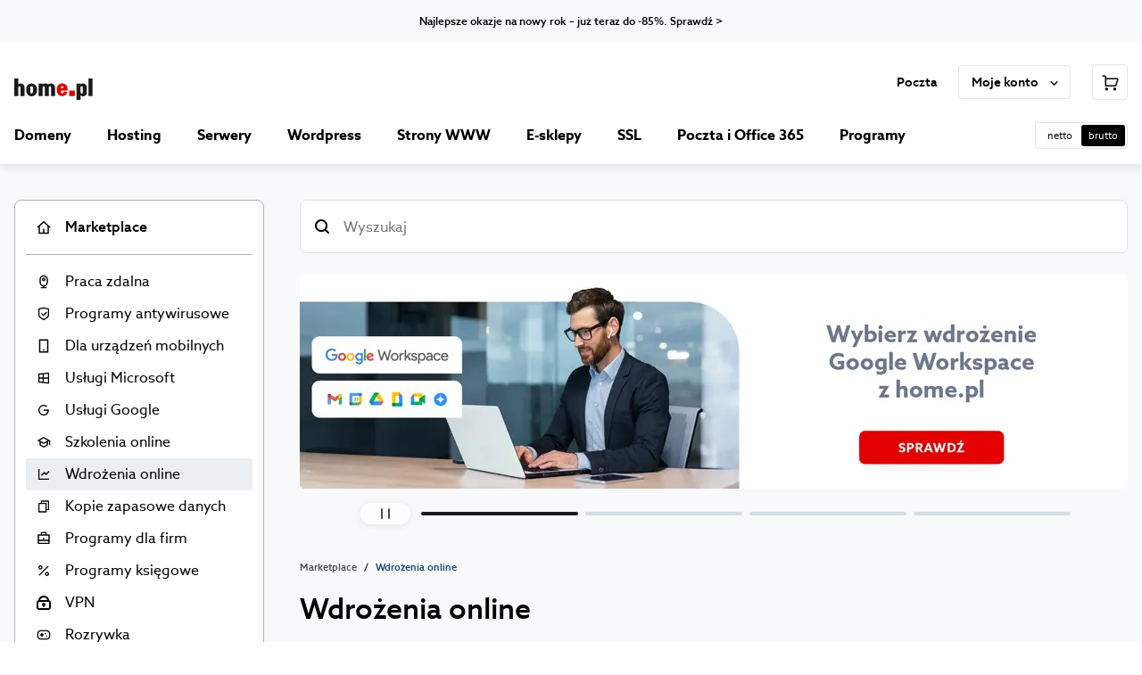

--- FILE ---
content_type: text/html
request_url: https://home.pl/marketplace/wdrozenia/
body_size: 21168
content:
<!DOCTYPE html><html lang="pl" data-brand="homepl" data-color-scheme="light" data-platform="comfortable"><head><meta charSet="utf-8"/><meta http-equiv="x-ua-compatible" content="ie=edge"/><meta name="viewport" content="width=device-width, initial-scale=1, shrink-to-fit=no"/><meta name="generator" content="Gatsby 5.15.0"/><meta data-react-helmet="true" name="version" content="1.39.0"/><meta data-react-helmet="true" name="build" content="297234.3216222"/><meta data-react-helmet="true" name="description" content="My konfigurujemy usługę dla Ciebie, a Ty... relaksujesz się przy smacznej kawie. Nasz zespół doświadczonych specjalistów ma za sobą setki wdrożeń, więc Twoja firma zacznie pracę bez żadnych przeszkód."/><meta data-react-helmet="true" property="og:description"/><meta data-react-helmet="true" property="og:locale" content="pl_PL"/><meta data-react-helmet="true" property="og:site_name" content="home.pl"/><meta data-react-helmet="true" property="og:type" content="website"/><meta data-react-helmet="true" property="og:title"/><meta data-react-helmet="true" name="format-detection" content="telephone=no"/><meta data-react-helmet="true" name="robots" content="index, follow"/><meta data-react-helmet="true" property="og:image" content="https://cms-assets.home.pl/api/assets/home-pl/517ee8f8-9567-461a-9642-b4d7a0dc06b4/"/><meta data-react-helmet="true" name="twitter:card" content="summary"/><meta data-react-helmet="true" name="twitter:title"/><meta data-react-helmet="true" name="twitter:description"/><meta data-react-helmet="true" name="twitter:image"/><meta data-react-helmet="true" name="twitter:site" content="@home_pl"/><meta data-react-helmet="true" name="twitter:creator" content="@home_pl"/><meta data-react-helmet="true" name="msapplication-TileColor" content="#ffffff"/><meta data-react-helmet="true" name="msapplication-TileImage" content="/img/home/base/favicon/ms-icon-144x144.png"/><meta data-react-helmet="true" name="theme-color" content="#ffffff"/><style data-href="/styles.0bf9a1b27c2b0d274a98.css" data-identity="gatsby-global-css">[data-rmiz]{position:relative}[data-rmiz-ghost]{pointer-events:none;position:absolute}[data-rmiz-btn-unzoom],[data-rmiz-btn-zoom]{-webkit-appearance:none;appearance:none;background-color:rgba(0,0,0,.7);border:none;border-radius:50%;box-shadow:0 0 1px hsla(0,0%,100%,.5);color:#fff;height:40px;margin:0;outline-offset:2px;padding:9px;touch-action:manipulation;width:40px}[data-rmiz-btn-zoom]:not(:focus):not(:active){clip:rect(0 0 0 0);-webkit-clip-path:inset(50%);clip-path:inset(50%);height:1px;overflow:hidden;pointer-events:none;position:absolute;white-space:nowrap;width:1px}[data-rmiz-btn-zoom]{cursor:zoom-in;inset:10px 10px auto auto;position:absolute}[data-rmiz-btn-unzoom]{cursor:zoom-out;inset:20px 20px auto auto;position:absolute;z-index:1}[data-rmiz-content=found] [data-zoom],[data-rmiz-content=found] [role=img],[data-rmiz-content=found] img,[data-rmiz-content=found] svg{cursor:zoom-in}[data-rmiz-modal]::backdrop{display:none}[data-rmiz-modal][open]{background:transparent;border:0;height:100vh;height:100dvh;margin:0;max-height:none;max-width:none;overflow:hidden;padding:0;position:fixed;width:100vw;width:100dvw}[data-rmiz-modal-overlay]{inset:0;position:absolute;transition:background-color .3s}[data-rmiz-modal-overlay=hidden]{background-color:hsla(0,0%,100%,0)}[data-rmiz-modal-overlay=visible]{background-color:#fff}[data-rmiz-modal-content]{height:100%;position:relative;width:100%}[data-rmiz-modal-img]{cursor:zoom-out;image-rendering:high-quality;position:absolute;transform-origin:top left;transition:transform .3s}@media (prefers-reduced-motion:reduce){[data-rmiz-modal-img],[data-rmiz-modal-overlay]{transition-duration:.01ms!important}}.slick-slider{-webkit-touch-callout:none;-webkit-tap-highlight-color:transparent;box-sizing:border-box;touch-action:pan-y;-webkit-user-select:none;user-select:none;-khtml-user-select:none}.slick-list,.slick-slider{display:block;position:relative}.slick-list{margin:0;overflow:hidden;padding:0}.slick-list:focus{outline:none}.slick-list.dragging{cursor:pointer;cursor:hand}.slick-slider .slick-list,.slick-slider .slick-track{transform:translateZ(0)}.slick-track{display:block;left:0;margin-left:auto;margin-right:auto;position:relative;top:0}.slick-track:after,.slick-track:before{content:"";display:table}.slick-track:after{clear:both}.slick-loading .slick-track{visibility:hidden}.slick-slide{display:none;float:left;height:100%;min-height:1px}[dir=rtl] .slick-slide{float:right}.slick-slide img{display:block}.slick-slide.slick-loading img{display:none}.slick-slide.dragging img{pointer-events:none}.slick-initialized .slick-slide{display:block}.slick-loading .slick-slide{visibility:hidden}.slick-vertical .slick-slide{border:1px solid transparent;display:block;height:auto}.slick-arrow.slick-hidden{display:none}</style><title data-react-helmet="true">Wdrożenia od home.pl | Microsoft | Google |</title><link data-react-helmet="true" rel="manifest" href="/img/home/base/favicon/manifest.json"/><link data-react-helmet="true" rel="apple-touch-icon" sizes="57x57" href="/img/home/base/favicon/apple-icon-57x57.png"/><link data-react-helmet="true" rel="apple-touch-icon" sizes="60x60" href="/img/home/base/favicon/apple-icon-60x60.png"/><link data-react-helmet="true" rel="apple-touch-icon" sizes="72x72" href="/img/home/base/favicon/apple-icon-72x72.png"/><link data-react-helmet="true" rel="apple-touch-icon" sizes="76x76" href="/img/home/base/favicon/apple-icon-76x76.png"/><link data-react-helmet="true" rel="apple-touch-icon" sizes="114x114" href="/img/home/base/favicon/apple-icon-114x114.png"/><link data-react-helmet="true" rel="apple-touch-icon" sizes="120x120" href="/img/home/base/favicon/apple-icon-120x120.png"/><link data-react-helmet="true" rel="apple-touch-icon" sizes="144x144" href="/img/home/base/favicon/apple-icon-144x144.png"/><link data-react-helmet="true" rel="apple-touch-icon" sizes="152x152" href="/img/home/base/favicon/apple-icon-152x152.png"/><link data-react-helmet="true" rel="apple-touch-icon" sizes="180x180" href="/img/home/base/favicon/apple-icon-180x180.png"/><link data-react-helmet="true" rel="icon" type="image/png" sizes="192x192" href="/img/home/base/favicon/android-icon-192x192.png"/><link data-react-helmet="true" rel="icon" type="image/png" sizes="32x32" href="/img/home/base/favicon/favicon-32x32.png"/><link data-react-helmet="true" rel="icon" type="image/png" sizes="96x96" href="/img/home/base/favicon/favicon-96x96.png"/><link data-react-helmet="true" rel="icon" type="image/png" sizes="16x16" href="/img/home/base/favicon/favicon-16x16.png"/><script data-react-helmet="true" async="" type="text/javascript" src="/clever_ads.js"></script><link rel="canonical" href="https://home.pl/marketplace/wdrozenia/" data-baseprotocol="https:" data-basehost="home.pl"/><style data-styled="" data-styled-version="6.1.23">.gVIeEO{display:block;width:1.5rem;height:1.5rem;fill:rgba(0,0,0,1);}/*!sc*/
.gVIeEO path{fill:rgba(0,0,0,1);}/*!sc*/
.ecDQde{display:block;width:1rem;height:1rem;fill:rgba(0,0,0,1);}/*!sc*/
.ecDQde path{fill:rgba(0,0,0,1);}/*!sc*/
.jDBsuq{display:block;width:1.25rem;height:1.25rem;fill:rgba(0,0,0,1);}/*!sc*/
.jDBsuq path{fill:rgba(0,0,0,1);}/*!sc*/
data-styled.g1[id="sc-n1a3i1-0"]{content:"gVIeEO,ecDQde,jDBsuq,"}/*!sc*/
.bepMDU{font-size:0.75rem;font-weight:500;line-height:1rem;white-space:pre-line;color:#000;}/*!sc*/
.ieLeNo{font-size:0.6875rem;font-weight:400;line-height:1rem;white-space:pre-line;color:#4c4c4c;}/*!sc*/
.eylIpr{font-size:0.6875rem;font-weight:400;line-height:1rem;white-space:pre-line;color:#e5e5e5;}/*!sc*/
.kyGtDP{font-size:0.6875rem;font-weight:400;line-height:1rem;white-space:pre-line;color:#000;}/*!sc*/
.gmCihQ{font-size:0.6875rem;font-weight:500;line-height:1rem;white-space:pre-line;color:#1a4079;}/*!sc*/
.jyWHvA{font-size:2rem;font-weight:500;line-height:2.75rem;white-space:pre-line;color:#000;}/*!sc*/
@media (min-width: 0px) and (max-width: 767.98px){.jyWHvA{font-size:1.5rem;line-height:2rem;white-space:pre-line;}}/*!sc*/
.kVAIPi{font-size:1.125rem;font-weight:500;line-height:1.5rem;white-space:pre-line;color:#000;}/*!sc*/
.dgyiJo{font-size:0.75rem;font-weight:400;line-height:1rem;white-space:pre-line;color:#4c4c4c;margin-bottom:0.25rem;}/*!sc*/
.fSvUNO{font-size:1rem;font-weight:700;line-height:1.25rem;white-space:pre-line;color:#000;}/*!sc*/
.gmYdQN{font-size:0.8125rem;font-weight:400;line-height:1rem;white-space:pre-line;color:#000;}/*!sc*/
.fvAgMq{font-size:0.8125rem;font-weight:500;line-height:1rem;white-space:pre-line;text-transform:uppercase;color:#000;}/*!sc*/
data-styled.g2[id="sc-pjfaic-0"]{content:"bepMDU,ieLeNo,eylIpr,kyGtDP,gmCihQ,jyWHvA,kVAIPi,dgyiJo,fSvUNO,gmYdQN,fvAgMq,"}/*!sc*/
.vZFAA{text-decoration:none;cursor:pointer;font-size:0.75rem;font-weight:500;line-height:1rem;white-space:pre-line;color:#000;}/*!sc*/
.ebKYeC{text-decoration:none;cursor:pointer;font-size:0.875rem;font-weight:400;line-height:1.25rem;white-space:pre-line;color:#4c4c4c;}/*!sc*/
.ebKYeC:hover{text-decoration:underline;}/*!sc*/
data-styled.g7[id="sc-x1j5qy-0"]{content:"vZFAA,ebKYeC,"}/*!sc*/
.cfBXOD{padding:1.5rem 0 1.5rem 0;position:relative;background:#f7f9fb;content-visibility:auto;contain-intrinsic-size:0 0rem;background-repeat:no-repeat;}/*!sc*/
@media (min-width: 768px){.cfBXOD{padding:2rem 0 2rem 0;}}/*!sc*/
@media (min-width: 1024px){.cfBXOD{padding:2.5rem 0 2.5rem 0;}}/*!sc*/
@media (min-width: 0px){.cfBXOD{min-height:auto;}}/*!sc*/
@media (min-width: 768px){.cfBXOD{min-height:auto;}}/*!sc*/
@media (min-width: 1024px){.cfBXOD{min-height:auto;}}/*!sc*/
.gAWnXD{padding:3rem 0 3rem 0;position:relative;background:#fff;content-visibility:auto;contain-intrinsic-size:0 0rem;background-repeat:no-repeat;}/*!sc*/
@media (min-width: 768px){.gAWnXD{padding:4rem 0 4rem 0;}}/*!sc*/
@media (min-width: 1024px){.gAWnXD{padding:5rem 0 5rem 0;}}/*!sc*/
@media (min-width: 0px){.gAWnXD{min-height:auto;}}/*!sc*/
@media (min-width: 768px){.gAWnXD{min-height:auto;}}/*!sc*/
@media (min-width: 1024px){.gAWnXD{min-height:auto;}}/*!sc*/
data-styled.g8[id="sc-2vg2z1-0"]{content:"cfBXOD,gAWnXD,"}/*!sc*/
html,body,div,span,applet,object,iframe,h1,h2,h3,h4,h5,h6,p,blockquote,pre,a,abbr,acronym,address,big,cite,code,del,dfn,em,img,ins,kbd,q,s,samp,small,strike,strong,sub,sup,tt,var,b,u,i,center,dl,dt,dd,menu,ol,ul,li,fieldset,form,label,legend,table,caption,tbody,tfoot,thead,tr,th,td,article,aside,canvas,details,embed,figure,figcaption,footer,header,hgroup,main,menu,nav,output,ruby,section,summary,time,mark,audio,video{margin:0;padding:0;border:0;font-size:100%;font:inherit;vertical-align:baseline;}/*!sc*/
article,aside,details,figcaption,figure,footer,header,hgroup,main,menu,nav,section{display:block;}/*!sc*/
*[hidden]{display:none;}/*!sc*/
body{line-height:1;}/*!sc*/
menu,ol,ul{list-style:none;}/*!sc*/
blockquote,q{quotes:none;}/*!sc*/
blockquote:before,blockquote:after,q:before,q:after{content:'';content:none;}/*!sc*/
table{border-collapse:collapse;border-spacing:0;}/*!sc*/
*{min-width:0;min-height:0;font-family:inherit;}/*!sc*/
*,*::before,*::after{box-sizing:border-box;}/*!sc*/
html,body{overflow-x:initial;}/*!sc*/
body{font-family:Azo Sans,sans-serif;-webkit-font-smoothing:antialiased;-moz-osx-font-smoothing:grayscale;}/*!sc*/
img{display:block;max-width:100%;}/*!sc*/
strong{font-weight:bold;}/*!sc*/
:focus{outline:#1989f6 solid 3px;outline-offset:2px;}/*!sc*/
:focus:not(:focus-visible){outline:none!important;}/*!sc*/
data-styled.g9[id="sc-global-iEDSUG1"]{content:"sc-global-iEDSUG1,"}/*!sc*/
.fYyFgr{width:100%;max-width:82rem;margin:0 auto;padding:0 1rem;margin-top:-0rem;margin-bottom:-0rem;}/*!sc*/
@media (min-width: 768px){.fYyFgr{margin-top:-0rem;margin-bottom:-0rem;}}/*!sc*/
@media (min-width: 1024px){.fYyFgr{margin-top:-0rem;margin-bottom:-0rem;}}/*!sc*/
data-styled.g11[id="sc-smzagw-0"]{content:"fYyFgr,"}/*!sc*/
.ilUgiV{height:auto;}/*!sc*/
data-styled.g12[id="sc-jtgaad-0"]{content:"ilUgiV,"}/*!sc*/
.cOFixi{display:flex;flex-direction:column;align-items:center;text-align:center;justify-content:center;}/*!sc*/
.gqGojb{display:flex;flex-direction:column;align-items:flex-start;text-align:left;}/*!sc*/
.daYMMm{display:flex;flex-direction:column;align-items:flex-start;text-align:left;}/*!sc*/
@media (min-width: 768px){.daYMMm{align-items:flex-start;text-align:left;}}/*!sc*/
@media (min-width: 1024px){.daYMMm{align-items:flex-end;text-align:right;}}/*!sc*/
data-styled.g19[id="sc-1uayj68-0"]{content:"cOFixi,gqGojb,daYMMm,"}/*!sc*/
.kgceiW{grid-template-columns:repeat( 1,1fr );grid-gap:1.5rem;display:grid;grid-auto-flow:row;grid-template-rows:repeat(,auto);}/*!sc*/
@media (min-width: 768px){.kgceiW{grid-template-columns:repeat( 2,1fr );}}/*!sc*/
@media (min-width: 1024px){.kgceiW{grid-template-columns:repeat( 3,1fr );}}/*!sc*/
@media (min-width: 768px){.kgceiW{grid-gap:1.5rem;}}/*!sc*/
@media (min-width: 1024px){.kgceiW{grid-gap:3rem;}}/*!sc*/
.iOvkRr{grid-template-columns:repeat( 1,1fr );grid-gap:2.5rem;display:grid;grid-auto-flow:row;grid-template-rows:repeat(,auto);}/*!sc*/
@media (min-width: 768px){.iOvkRr{grid-template-columns:repeat( 3,1fr );}}/*!sc*/
@media (min-width: 1024px){.iOvkRr{grid-template-columns:repeat( 5,1fr );}}/*!sc*/
@media (min-width: 768px){.iOvkRr{grid-gap:5rem;}}/*!sc*/
@media (min-width: 1024px){.iOvkRr{grid-gap:5rem;}}/*!sc*/
data-styled.g20[id="sc-1ju0p0f-0"]{content:"kgceiW,iOvkRr,"}/*!sc*/
.kMkrTj{margin-left:1.5rem;}/*!sc*/
.kMkrTj:first-child{margin-left:0;}/*!sc*/
.cvySXI{margin-right:1rem;}/*!sc*/
.cvySXI:last-child{margin-right:0;}/*!sc*/
.TvApH{margin-bottom:1.5rem;}/*!sc*/
.TvApH:last-child{margin-bottom:0;}/*!sc*/
.bKssow{margin-bottom:2.5rem;}/*!sc*/
.bKssow:last-child{margin-bottom:0;}/*!sc*/
.foXlbY{margin-bottom:1rem;}/*!sc*/
.foXlbY:last-child{margin-bottom:0;}/*!sc*/
.iwaTZs{margin-right:0.25rem;}/*!sc*/
.iwaTZs:last-child{margin-right:0;}/*!sc*/
.cQbzra{margin-top:3rem;}/*!sc*/
.cQbzra:first-child{margin-top:0;}/*!sc*/
data-styled.g21[id="sc-u6u06y-0"]{content:"kMkrTj,cvySXI,TvApH,bKssow,foXlbY,bDvELT,iwaTZs,cQbzra,"}/*!sc*/
.kPIDqH{padding:0.75rem;display:block;background:#fff;border-radius:0.5rem;border:0.0625rem solid #b2b2b2;}/*!sc*/
data-styled.g22[id="sc-12p4ypm-0"]{content:"kPIDqH,"}/*!sc*/
.guwWtC{margin-top:-2rem;margin-left:-2rem;display:flex;flex-wrap:wrap;}/*!sc*/
.guwWtC >*{margin-top:2rem!important;margin-left:2rem!important;}/*!sc*/
data-styled.g23[id="sc-2o2vz6-0"]{content:"guwWtC,"}/*!sc*/
.hjkDjs{padding:0;border:0;background:none;cursor:pointer;}/*!sc*/
data-styled.g24[id="sc-13jrjm-0"]{content:"hjkDjs,"}/*!sc*/
.bWDcOk{display:flex;z-index:8999999;align-items:center;background:#f7f9fb;}/*!sc*/
data-styled.g25[id="sc-2u2ysp-0"]{content:"bWDcOk,"}/*!sc*/
.elGGJR{flex-grow:1;max-width:80rem;margin:0 auto;padding:1rem 0rem;}/*!sc*/
data-styled.g26[id="sc-2u2ysp-1"]{content:"elGGJR,"}/*!sc*/
.lcnQAn{width:100%;max-width:80rem;}/*!sc*/
.izfbi{width:100%;max-width:1rem;}/*!sc*/
data-styled.g29[id="sc-4vye61-0"]{content:"lcnQAn,izfbi,"}/*!sc*/
.euFlPh{font-size:0.875rem;font-weight:400;line-height:1.25rem;white-space:pre-line;color:#1a4079;cursor:pointer;text-decoration:underline;}/*!sc*/
.euFlPh::after{position:absolute;top:0;right:0;bottom:0;left:0;content:"";}/*!sc*/
.euFlPh:hover{text-decoration:none;}/*!sc*/
data-styled.g30[id="sc-1i0qzod-0"]{content:"euFlPh,"}/*!sc*/
.jkAqEM{display:flex;flex-direction:row;flex-wrap:nowrap;align-items:center;}/*!sc*/
.flUSYU{display:flex;flex-direction:row;flex-wrap:nowrap;align-items:center;justify-content:space-between;}/*!sc*/
.jdbRns{display:flex;flex-direction:row;flex-wrap:nowrap;align-items:center;justify-content:flex-end;gap:0.5rem;}/*!sc*/
.cxknUP{display:flex;flex-direction:row;flex-wrap:wrap;align-items:baseline;justify-content:flex-end;}/*!sc*/
data-styled.g42[id="sc-e37j8p-0"]{content:"jkAqEM,flUSYU,jdbRns,cxknUP,"}/*!sc*/
.cDpFAR{font-size:0.875rem;font-weight:400;line-height:1.25rem;white-space:pre-line;color:#4c4c4c;transition:color 0.2s;display:inline-flex;align-items:center;text-align:center;text-decoration:none;cursor:pointer;}/*!sc*/
.cDpFAR:hover{color:#000;}/*!sc*/
data-styled.g62[id="sc-15g6rzr-0"]{content:"cDpFAR,"}/*!sc*/
.fwzlRo{transition:transform 0.2s;flex-shrink:0;margin-left:0.5rem;align-self:center;fill:#e20000;}/*!sc*/
data-styled.g63[id="sc-15g6rzr-1"]{content:"fwzlRo,"}/*!sc*/
.kPMYJY{display:none;}/*!sc*/
@media (min-width: 1280px){.kPMYJY{display:block;}}/*!sc*/
.bpZGHU{display:none;}/*!sc*/
@media (min-width: 1024px){.bpZGHU{display:block;}}/*!sc*/
.brSZOT{display:none;}/*!sc*/
@media (min-width: 0px) and (max-width: 1023.98px){.brSZOT{display:block;}}/*!sc*/
.jDLKNK{display:none;}/*!sc*/
@media (min-width: 0px) and (max-width: 1279.98px){.jDLKNK{display:block;}}/*!sc*/
.kBmTFp{display:none;}/*!sc*/
@media (min-width: 0px) and (max-width: 767.98px){.kBmTFp{display:block;}}/*!sc*/
.jleDeC{display:none;}/*!sc*/
@media (min-width: 768px){.jleDeC{display:block;}}/*!sc*/
data-styled.g72[id="sc-w1dd9z-0"]{content:"kPMYJY,bpZGHU,brSZOT,jDLKNK,kBmTFp,jleDeC,"}/*!sc*/
.kUYggs{flex-grow:1;}/*!sc*/
data-styled.g73[id="sc-a9xzc5-0"]{content:"kUYggs,"}/*!sc*/
.glKmQu{font-size:0.6875rem;font-weight:500;line-height:1rem;white-space:pre-line;color:#000;padding:0.25rem 0.5rem;display:inline-block;border-radius:0.3125rem;white-space:nowrap;background-color:#fff480;}/*!sc*/
data-styled.g76[id="sc-1kk0w83-0"]{content:"glKmQu,"}/*!sc*/
.cJAPki{display:flex;position:relative;align-items:center;}/*!sc*/
data-styled.g99[id="sc-1lt8p86-0"]{content:"cJAPki,"}/*!sc*/
.jpkzjR{position:absolute;top:50%;left:1.0625rem;transform:translateY(-50%);}/*!sc*/
data-styled.g105[id="sc-1lt8p86-6"]{content:"jpkzjR,"}/*!sc*/
.jQxRdQ{display:flex;position:absolute;z-index:-1;left:1rem;align-items:center;opacity:0;}/*!sc*/
data-styled.g107[id="sc-1lt8p86-8"]{content:"jQxRdQ,"}/*!sc*/
.fDSzw{transition:color 0.2s,font-size 0.2s;}/*!sc*/
data-styled.g108[id="sc-1lt8p86-9"]{content:"fDSzw,"}/*!sc*/
.jNzkmG{transition:border-color 0.2s,color 0.2s,padding 0.2s;transition:border-color 0.2s,color 0.2s;font-size:1rem;font-weight:400;line-height:1.25rem;white-space:pre-line;color:#4c4c4c;width:100%;height:3.75rem;padding:0 1rem;border:0.0625rem solid #dee0e1;border-radius:0.5rem;letter-spacing:normal;background:#fff;background:#fff;}/*!sc*/
.jNzkmG::placeholder{transition:color 0.2s;}/*!sc*/
.jNzkmG[list]::-webkit-calendar-picker-indicator{display:none;}/*!sc*/
@media (min-width: 768px){.jNzkmG{padding-left:3rem;}}/*!sc*/
data-styled.g112[id="sc-1lt8p86-13"]{content:"jNzkmG,"}/*!sc*/
.bYiKnx{display:inline-flex;opacity:0.7;width:1.5rem;height:1.5rem;}/*!sc*/
.bYiKnx:hover{opacity:1;}/*!sc*/
data-styled.g132[id="sc-su9un9-0"]{content:"bYiKnx,"}/*!sc*/
.sfocZ{width:fit-content;padding:0.125rem;border-radius:0.1875rem;background-color:#fff;border:0.0625rem solid #e5e5e5;}/*!sc*/
data-styled.g163[id="sc-pdqs8w-0"]{content:"sfocZ,"}/*!sc*/
.ixbCHG{display:inline-grid;position:relative;grid-auto-columns:1fr;grid-auto-flow:column;align-items:center;border-radius:0.1875rem;background-color:#fff;cursor:pointer;}/*!sc*/
.ixbCHG:after{position:absolute;left:0;top:0;transform:translateX(calc(100%));content:"";width:50%;height:100%;background-color:rgba(0,0,0,1);border-radius:0.1875rem;transition:transform 0.2s;}/*!sc*/
data-styled.g164[id="sc-pdqs8w-1"]{content:"ixbCHG,"}/*!sc*/
.jruOQm{z-index:1;padding:0.25rem 0.5rem;text-align:center;user-select:none;color:#000;}/*!sc*/
.kqCJkk{z-index:1;padding:0.25rem 0.5rem;text-align:center;user-select:none;color:#fff;}/*!sc*/
data-styled.g165[id="sc-pdqs8w-2"]{content:"jruOQm,kqCJkk,"}/*!sc*/
.ixoiCd{position:relative;width:fit-content;}/*!sc*/
data-styled.g178[id="sc-lhddg7-0"]{content:"ixoiCd,"}/*!sc*/
.YMONX{display:flex;position:relative;flex-wrap:wrap;align-items:center;margin-bottom:-0.03125rem;margin-left:-0.5rem;}/*!sc*/
.YMONX li{display:flex;margin-bottom:0.03125rem;margin-left:0.5rem;}/*!sc*/
.YMONX li::after{font-size:0.6875rem;font-weight:500;line-height:1rem;white-space:pre-line;color:#000;content:"/";margin-left:0.5rem;}/*!sc*/
.YMONX li:last-child::after{display:none;}/*!sc*/
.YMONX li >*{white-space:nowrap;}/*!sc*/
data-styled.g182[id="sc-8m8ysx-0"]{content:"YMONX,"}/*!sc*/
.jkCmwZ{transition:color 0.2s;font-size:0.6875rem;font-weight:500;line-height:1rem;white-space:pre-line;color:#000;color:#4a4a4b;text-decoration:none;}/*!sc*/
.jkCmwZ:hover{color:#1a4079;}/*!sc*/
data-styled.g183[id="sc-8m8ysx-1"]{content:"jkCmwZ,"}/*!sc*/
.hkbymy{display:flex;}/*!sc*/
.hkbymy:hover{cursor:pointer;}/*!sc*/
.hkbymy:hover svg{fill:#000;}/*!sc*/
.hkbymy:hover svg path{fill:#000;}/*!sc*/
data-styled.g323[id="sc-19xm5xa-5"]{content:"hkbymy,"}/*!sc*/
.dSBQrq{display:flex;align-items:center;justify-content:center;width:2.5rem;height:5rem;padding:0;border:0;background:#1b1b1b;cursor:pointer;border-top-right-radius:0.1875rem;border-bottom-right-radius:0.1875rem;}/*!sc*/
.ksFcZU{display:flex;align-items:center;justify-content:center;width:2.5rem;height:5rem;padding:0;border:0;background:#1b1b1b;cursor:pointer;border-top-left-radius:0.1875rem;border-bottom-left-radius:0.1875rem;}/*!sc*/
.ksFcZU svg{transform:rotate(180deg);}/*!sc*/
data-styled.g337[id="sc-h206ya-0"]{content:"dSBQrq,ksFcZU,"}/*!sc*/
.THbHS:hover .slick-arrow{opacity:1;}/*!sc*/
@media (min-width: 1024px){.THbHS .slick-list{overflow:hidden;border-radius:0.3125rem;}}/*!sc*/
.THbHS .slick-arrow{transition:opacity 0.2s;position:absolute;z-index:1;top:calc( 50% - (0.25rem + 0.5rem) );transform:translateY( calc(-1 * 5rem / 2) );opacity:0;}/*!sc*/
.THbHS .slick-arrow.slick-prev{left:0;}/*!sc*/
.THbHS .slick-arrow.slick-next{right:0;}/*!sc*/
.THbHS .slick-dots{display:grid!important;grid-gap:0.75rem;grid-template-columns:4rem repeat(auto-fit,minmax(0,1fr));margin-top:1rem;padding:0 1rem;list-style-type:none;align-items:center;}/*!sc*/
@media (min-width: 768px){.THbHS .slick-dots{grid-gap:0.5rem;}}/*!sc*/
@media (min-width: 1024px){.THbHS .slick-dots{padding:0 4rem;}}/*!sc*/
.THbHS .slick-dots button{display:block;width:100%;height:0.25rem;border:0;border-radius:0.3125rem;background:#d2dde5;font-size:0;cursor:pointer;}/*!sc*/
.THbHS .slick-dots button::after{content:"";position:absolute;left:0;width:100%;height:1.5rem;transform:translateY(calc(-50% + 0.125rem));}/*!sc*/
.THbHS .slick-dots .slick-active button{background:#1b1b1b;cursor:default;}/*!sc*/
.THbHS .slick-slide>div{position:relative;}/*!sc*/
.THbHS .focusable-slide-wrapper:focus{outline-offset:-2px;}/*!sc*/
data-styled.g338[id="sc-r5prty-0"]{content:"THbHS,"}/*!sc*/
.kxQldP{display:block!important;height:15rem;}/*!sc*/
.kxQldP picture{height:100%;}/*!sc*/
.kxQldP img{height:100%;object-fit:cover;}/*!sc*/
@media (min-width: 768px) and (max-width: 1023.98px){.kxQldP img{position:absolute;}}/*!sc*/
@media (min-width: 1024px){.kxQldP img{width:100%;}}/*!sc*/
data-styled.g339[id="sc-r5prty-1"]{content:"kxQldP,"}/*!sc*/
.jhSvWf{position:relative;cursor:default;}/*!sc*/
.dJSWdP{position:relative;cursor:pointer;}/*!sc*/
data-styled.g340[id="sc-r5prty-2"]{content:"jhSvWf,dJSWdP,"}/*!sc*/
.bXDnQV{margin:0;}/*!sc*/
data-styled.g341[id="sc-r5prty-3"]{content:"bXDnQV,"}/*!sc*/
.ezhKLJ{border-radius:1rem;background-color:rgba(255,255,255,0.8);box-shadow:0rem 0.125rem 0.375rem rgba(25, 48, 82, 0.1);backdrop-filter:blur(0.3125rem);padding:0.25rem 0.75rem;width:fit-content;margin:auto;}/*!sc*/
data-styled.g350[id="sc-vk2qfa-8"]{content:"ezhKLJ,"}/*!sc*/
.dNdLli{height:0.0625rem;border-bottom:0.0625rem solid #b2b2b2;margin:0.75rem 0;}/*!sc*/
.dNdLli:first-child{margin-top:0;}/*!sc*/
.dNdLli:last-child{margin-bottom:0;}/*!sc*/
data-styled.g359[id="sc-1bghhys-0"]{content:"dNdLli,"}/*!sc*/
.bIyJnY{display:inline-flex;align-items:center;justify-content:center;width:5rem;height:5rem;padding:1.25rem;border-radius:0.5rem;background-color:#fff;box-shadow:0rem 0.5rem 0.875rem rgba(25, 48, 82, 0.1);}/*!sc*/
.bIyJnY [data-rmiz-wrap="visible"],.bIyJnY [data-rmiz-wrap="hidden"]{align-items:center;width:100%;height:100%;}/*!sc*/
.bIyJnY [data-rmiz-wrap="visible"] img,.bIyJnY [data-rmiz-wrap="hidden"] img{max-height:100%;margin:0 auto;}/*!sc*/
data-styled.g430[id="sc-w3bylx-0"]{content:"bIyJnY,"}/*!sc*/
@media (min-width: 0px) and (max-width: 767.98px){.jmKPDW{justify-content:space-between;}}/*!sc*/
data-styled.g521[id="sc-1446d1c-0"]{content:"jmKPDW,"}/*!sc*/
.efSGgm{font-size:0.875rem;font-weight:500;line-height:1.25rem;white-space:pre-line;color:#000;min-width:unset;background:#fff;border:none;border-radius:0.25rem;padding:0.5rem 0.375rem 0.5rem 0.5rem;cursor:pointer;display:flex;align-items:center;justify-content:space-between;gap:0.25rem;transition:border-color 0.2s;}/*!sc*/
@media (min-width: 1024px){.efSGgm{min-width:7.875rem;padding:0.5rem 0.625rem 0.5rem 0.875rem;gap:0.5rem;border:0.0625rem solid #e5e5e5;}.efSGgm:hover{border-color:#b2b2b2;}}/*!sc*/
.efSGgm .sc-n1a3i1-0,.efSGgm .sc-n1a3i1-0 path{fill:rgba(0,0,0,1);}/*!sc*/
data-styled.g581[id="sc-1k63jdr-0"]{content:"efSGgm,"}/*!sc*/
.jZzqdJ{position:relative;display:inline-block;}/*!sc*/
data-styled.g589[id="sc-1lkt62-0"]{content:"jZzqdJ,"}/*!sc*/
.bDiiNI{display:flex;position:relative;align-items:center;justify-content:center;width:2.5rem;height:2.5rem;}/*!sc*/
@media (min-width: 1024px){.bDiiNI{border-radius:var(--rounded-sm,0.25rem);border:0.0625rem solid #e5e5e5;}.bDiiNI:hover{border-color:#b2b2b2;}.bDiiNI:active{border-color:#000;}}/*!sc*/
data-styled.g592[id="sc-1f4lavh-0"]{content:"bDiiNI,"}/*!sc*/
.bxFzZt{display:flex;position:relative;align-items:center;padding:0 calc((100% - 80rem) / 2 - 1rem);border-right:1rem solid transparent;border-left:1rem solid transparent;display:flex;align-items:flex-end;justify-content:space-between;width:100%;height:4.5rem;padding-bottom:0.5rem;}/*!sc*/
.bxFzZt::before{content:"";position:absolute;top:0;right:-1rem;bottom:0;left:-1rem;background:#fff;}/*!sc*/
.bxFzZt >*{flex-shrink:0;}/*!sc*/
.bxFzZt::before{z-index:9000003;}/*!sc*/
.bxFzZt >*{z-index:9000003;}/*!sc*/
data-styled.g594[id="sc-1sim5tk-0"]{content:"bxFzZt,"}/*!sc*/
.ibgwAr{font-size:0.875rem;font-weight:500;line-height:1.25rem;white-space:pre-line;color:#000;text-decoration:none;margin-right:1.5rem;}/*!sc*/
data-styled.g595[id="sc-1sim5tk-1"]{content:"ibgwAr,"}/*!sc*/
.jjwWrn{position:absolute;visibility:hidden;width:1rem;height:0;overflow:hidden;pointer-events:none;}/*!sc*/
data-styled.g596[id="sc-13w8i9j-0"]{content:"jjwWrn,"}/*!sc*/
.iMRDBw{display:inline-flex;position:relative;width:1.25rem;height:0.875rem;cursor:pointer;}/*!sc*/
data-styled.g599[id="sc-1ncdmwr-0"]{content:"iMRDBw,"}/*!sc*/
.bQMcxh{position:absolute;width:1.25rem;height:0.125rem;background-color:rgba(0,0,0,1);bottom:0;transition:transform 0.13s cubic-bezier(0.55, 0.055, 0.675, 0.19);transition-delay:0.13s;}/*!sc*/
.bQMcxh::before,.bQMcxh::after{position:absolute;width:1.25rem;height:0.125rem;background-color:rgba(0,0,0,1);content:"";}/*!sc*/
.bQMcxh::before{top:-0.75rem;transition:top 0.2s 0.2s cubic-bezier(0.33333, 0.66667, 0.66667, 1),opacity 0.1s linear;}/*!sc*/
.bQMcxh::after{top:-0.375rem;transition:top 0.12s 0.2s cubic-bezier(0.33333, 0.66667, 0.66667, 1),transform 0.13s cubic-bezier(0.55, 0.055, 0.675, 0.19);}/*!sc*/
data-styled.g600[id="sc-1ncdmwr-1"]{content:"bQMcxh,"}/*!sc*/
.fGHBYp{margin-bottom:2.25rem;}/*!sc*/
.fGHBYp:first-child{margin-top:-0.75rem;}/*!sc*/
.fGHBYp:last-child{margin-bottom:-0.75rem;}/*!sc*/
.fGHBYp >li{position:relative;margin-bottom:0.5rem;padding:0.75rem 0;}/*!sc*/
.fGHBYp >li:last-child{margin-bottom:0;}/*!sc*/
@media (min-width: 1024px){.fGHBYp >li{margin-bottom:0rem;}}/*!sc*/
data-styled.g601[id="sc-7ls9so-0"]{content:"fGHBYp,"}/*!sc*/
.imWmoP{position:relative;margin:-0.75rem 0;padding:0.75rem 0;}/*!sc*/
data-styled.g602[id="sc-7ls9so-1"]{content:"imWmoP,"}/*!sc*/
.gblDmS{background:#fff;}/*!sc*/
.kvFvvm{background:#f7f9fb;}/*!sc*/
data-styled.g603[id="sc-16xsymm-0"]{content:"gblDmS,kvFvvm,"}/*!sc*/
.ksUmYJ{padding:2.5rem 3rem;background:#fff;}/*!sc*/
@media (min-width: 1024px){.ksUmYJ{padding-right:2rem;padding-left:2rem;}}/*!sc*/
data-styled.g604[id="sc-16xsymm-1"]{content:"ksUmYJ,"}/*!sc*/
.jCFHRB{padding:1.5rem 3rem;background:#f7f9fb;}/*!sc*/
@media (min-width: 1024px){.jCFHRB{padding-right:2rem;padding-left:2rem;}}/*!sc*/
data-styled.g605[id="sc-16xsymm-2"]{content:"jCFHRB,"}/*!sc*/
.ioDRft{transition:opacity 0.2s,transform 0.2s;flex-shrink:0;margin-left:0.75rem;transform:translateX( -1.5rem );opacity:0;fill:rgba(0,0,0,1);}/*!sc*/
data-styled.g606[id="sc-vxr42p-0"]{content:"ioDRft,"}/*!sc*/
.ghYZpD{display:inline-block;position:relative;position:unset;}/*!sc*/
@media (hover){.ghYZpD:hover .sc-vxr42p-0{transform:initial;opacity:1;}}/*!sc*/
data-styled.g607[id="sc-vxr42p-1"]{content:"ghYZpD,"}/*!sc*/
.ZdPOC{display:flex;align-items:center;}/*!sc*/
.ZdPOC:not(:last-child){margin-bottom:0.25rem;}/*!sc*/
data-styled.g608[id="sc-vxr42p-2"]{content:"ZdPOC,"}/*!sc*/
.dpzVJF{transition:color 0.2s;font-size:0.875rem;font-weight:500;line-height:1.25rem;white-space:pre-line;color:#000;text-decoration:none;}/*!sc*/
.dpzVJF:before{position:absolute;top:0;right:0;bottom:0;left:0;content:"";}/*!sc*/
.irQgpD{transition:color 0.2s;font-size:0.875rem;font-weight:400;line-height:1.25rem;white-space:pre-line;color:#4a4a4b;text-decoration:none;}/*!sc*/
.irQgpD:before{position:absolute;top:0;right:0;bottom:0;left:0;content:"";}/*!sc*/
@media (hover){.irQgpD:hover{font-size:0.875rem;font-weight:500;line-height:1.25rem;white-space:pre-line;color:#000;}}/*!sc*/
.cbNSdS{transition:color 0.2s;font-size:0.875rem;font-weight:500;line-height:1.25rem;white-space:pre-line;color:#000;text-decoration:none;}/*!sc*/
.cbNSdS:before{position:absolute;top:0;right:0;bottom:0;left:0;content:"";}/*!sc*/
.cbNSdS span{margin-right:0.25rem;}/*!sc*/
data-styled.g609[id="sc-vxr42p-3"]{content:"dpzVJF,irQgpD,cbNSdS,"}/*!sc*/
.iKaQhG{position:absolute;visibility:hidden;z-index:9000001;}/*!sc*/
@media (min-width: 0px) and (max-width: 1279.98px){.iKaQhG{top:0;bottom:0;left:100%;width:100vw;visibility:visible;}}/*!sc*/
@media (min-width: 1280px){.iKaQhG{overflow:visible;border-bottom-right-radius:0.1875rem;border-bottom-left-radius:0.1875rem;opacity:0;background:#fff;box-shadow:0rem 1.125rem 1.25rem rgba(25, 48, 82, 0.1);}.iKaQhG::after{transition:height 0.4s,transform 0.4s;content:"";position:absolute;right:0;bottom:0;left:0;background:#f7f9fb;}}/*!sc*/
data-styled.g610[id="sc-t1x6tw-0"]{content:"iKaQhG,"}/*!sc*/
.kbgQMR{position:absolute;top:0;left:0;}/*!sc*/
@media (min-width: 0px) and (max-width: 1279.98px){.kbgQMR{transition:transform 0.4s;width:100%;height:100%;overflow:auto;}.kbgQMR >div,.kbgQMR >div>*{height:100%;}.kbgQMR a{visibility:hidden;}}/*!sc*/
@media (min-width: 1280px){.kbgQMR{transition:opacity 0.4s;min-width:20rem;opacity:0;transition:none;}.kbgQMR,.kbgQMR >*,.kbgQMR >*>*{background:none;}}/*!sc*/
data-styled.g611[id="sc-t1x6tw-1"]{content:"kbgQMR,"}/*!sc*/
.gcpeHJ{transition:color 0.2s;font-size:1rem;font-weight:700;line-height:1.5rem;white-space:pre-line;color:#000;display:flex;align-items:center;justify-content:space-between;padding:1rem 0;text-decoration:none;}/*!sc*/
@media (min-width: 0px) and (max-width: 1279.98px){@media (hover){.gcpeHJ:hover{color:#4c4c4c;}}}/*!sc*/
@media (min-width: 1280px){.gcpeHJ{padding:0 1.25rem;padding-left:1.25rem;}}/*!sc*/
data-styled.g612[id="sc-1wit6bm-0"]{content:"gcpeHJ,"}/*!sc*/
.dvVhhQ{transition:color 0.2s;font-size:1rem;font-weight:700;line-height:1.5rem;white-space:pre-line;color:#000;display:flex;align-items:center;justify-content:space-between;padding:1rem 0;width:100%;}/*!sc*/
@media (min-width: 0px) and (max-width: 1279.98px){@media (hover){.dvVhhQ:hover{color:#4c4c4c;}}}/*!sc*/
@media (min-width: 1280px){.dvVhhQ{padding:0 1.25rem;padding-left:0rem;}}/*!sc*/
@media (hover){.dvVhhQ:hover .sc-1wit6bm-1{transform:translateX(0.5rem);}}/*!sc*/
.kKaBNY{transition:color 0.2s;font-size:1rem;font-weight:700;line-height:1.5rem;white-space:pre-line;color:#000;display:flex;align-items:center;justify-content:space-between;padding:1rem 0;width:100%;}/*!sc*/
@media (min-width: 0px) and (max-width: 1279.98px){@media (hover){.kKaBNY:hover{color:#4c4c4c;}}}/*!sc*/
@media (min-width: 1280px){.kKaBNY{padding:0 1.25rem;padding-left:1.25rem;}}/*!sc*/
@media (hover){.kKaBNY:hover .sc-1wit6bm-1{transform:translateX(0.5rem);}}/*!sc*/
data-styled.g614[id="sc-1wit6bm-2"]{content:"dvVhhQ,kKaBNY,"}/*!sc*/
.laKVvv{padding:0 1rem;}/*!sc*/
@media (min-width: 0px) and (max-width: 1279.98px){.laKVvv{height:100%;overflow:auto;background:#fff;}}/*!sc*/
@media (min-width: 1280px){.laKVvv{display:flex;position:relative;height:100%;padding:0;}.laKVvv::after{content:"";position:absolute;bottom:0;width:1.5rem;height:0.125rem;opacity:0;background:#e20000;}}/*!sc*/
.laKVvv >li:last-child{margin-bottom:0;}/*!sc*/
@media (min-width: 1280px){.laKVvv >li{margin-bottom:0;}.laKVvv >li >*{height:100%;}.laKVvv >li button,.laKVvv >li a{outline-offset:-0.125rem;}}/*!sc*/
data-styled.g615[id="sc-19a787y-0"]{content:"laKVvv,"}/*!sc*/
@media (min-width: 1280px){.cfQjKD{display:flex;justify-content:center;}}/*!sc*/
data-styled.g617[id="sc-1fupz0a-0"]{content:"cfQjKD,"}/*!sc*/
@media (min-width: 0px) and (max-width: 1279.98px){.hbXZdA{position:relative;height:calc(100vh - 0rem);padding-bottom:0;}@supports (height:100dvh){.hbXZdA{height:calc(100dvh - 0rem);}}}/*!sc*/
@media (min-width: 1280px){.hbXZdA{position:relative;}}/*!sc*/
data-styled.g618[id="sc-1fupz0a-1"]{content:"hbXZdA,"}/*!sc*/
.bBEhZm{position:fixed;bottom:0;display:flex;flex-direction:column;padding:0 1.5rem;gap:1.5rem;z-index:9000002;border-top:0.0625rem solid #e5e5e5;background:#fff;box-shadow:0 -1.0625rem 0.3125rem 0 rgba(0,0,0,0),0 -0.6875rem 0.25rem 0 rgba(0,0,0,0.01),0 -0.375rem 0.25rem 0 rgba(0,0,0,0.04),0 -0.1875rem 0.1875rem 0 rgba(0,0,0,0.06),0 -0.0625rem 0.0625rem 0 rgba(0,0,0,0.07);width:100%;}/*!sc*/
@media (min-width: 1280px){.bBEhZm{display:none;}}/*!sc*/
data-styled.g619[id="sc-1fupz0a-2"]{content:"bBEhZm,"}/*!sc*/
.jHaayN{padding:1.5rem 0 1.5rem 0;justify-content:flex-end;}/*!sc*/
data-styled.g620[id="sc-1fupz0a-3"]{content:"jHaayN,"}/*!sc*/
.hYNpWZ{display:flex;position:relative;align-items:center;padding:0 calc((100% - 80rem) / 2 - 1rem);border-right:1rem solid transparent;border-left:1rem solid transparent;height:4.5rem;box-shadow:0rem 0.25rem 0.5rem rgba(25, 48, 82, 0.1);}/*!sc*/
.hYNpWZ::before{content:"";position:absolute;top:0;right:-1rem;bottom:0;left:-1rem;background:#fff;}/*!sc*/
.hYNpWZ >*{flex-shrink:0;}/*!sc*/
.hYNpWZ,.hYNpWZ::before,.hYNpWZ >*{z-index:9000001;}/*!sc*/
@media (min-width: 1280px){.hYNpWZ{height:4rem;}}/*!sc*/
data-styled.g621[id="sc-ejzm7u-0"]{content:"hYNpWZ,"}/*!sc*/
@media (min-width: 0px) and (max-width: 1279.98px){.hRZPnj{transition:transform 0.2s;visibility:hidden;position:absolute;z-index:9000000;top:4.5rem;right:-1rem;left:-1rem;height:-4.5rem;overflow:hidden;transform:translateY(-100%);background:#fff;}}/*!sc*/
@media (min-width: 1280px){.hRZPnj{height:4rem;}}/*!sc*/
data-styled.g622[id="sc-ejzm7u-1"]{content:"hRZPnj,"}/*!sc*/
.grGEQA{display:flex;align-items:center;}/*!sc*/
.grGEQA >:nth-last-child(2){margin-right:2rem;}/*!sc*/
data-styled.g623[id="sc-ejzm7u-2"]{content:"grGEQA,"}/*!sc*/
.fEyQQH{width:100%;}/*!sc*/
data-styled.g624[id="sc-ejzm7u-3"]{content:"fEyQQH,"}/*!sc*/
.JiDJX{position:relative;}/*!sc*/
.JiDJX::after{content:"";position:absolute;top:50%;left:50%;width:2.5rem;height:2.5rem;transform:translate(-50%,-50%);}/*!sc*/
data-styled.g625[id="sc-ejzm7u-4"]{content:"JiDJX,"}/*!sc*/
.jWQFkE{flex-grow:1;}/*!sc*/
data-styled.g629[id="sc-ejzm7u-8"]{content:"jWQFkE,"}/*!sc*/
.vYpGF{height:4.5rem;overflow:hidden;}/*!sc*/
@media (min-width: 1024px){.vYpGF{overflow:initial;}}/*!sc*/
@media (min-width: 768px) and (max-width: 1279.98px){.vYpGF{height:5.25rem;}}/*!sc*/
@media (min-width: 1280px){.vYpGF{height:8.5rem;}}/*!sc*/
data-styled.g630[id="sc-6qb6ez-0"]{content:"vYpGF,"}/*!sc*/
.fuFSRE{cursor:pointer;}/*!sc*/
data-styled.g641[id="sc-10hsp7d-0"]{content:"fuFSRE,"}/*!sc*/
.biMYaG{margin-top:1.25rem;}/*!sc*/
data-styled.g642[id="sc-10hsp7d-1"]{content:"biMYaG,"}/*!sc*/
.fvWgta{display:grid;grid-gap:2.5rem;align-items:center;margin-bottom:2.5rem;}/*!sc*/
@media (min-width: 768px) and (max-width: 1023.98px){.fvWgta{grid-gap:3rem;margin-bottom:3rem;}}/*!sc*/
@media (min-width: 1024px){.fvWgta{grid-gap:4.5rem;grid-template-columns:auto auto;justify-content:space-between;margin-bottom:6rem;}}/*!sc*/
.fvWgta >:first-child{align-self:start;}/*!sc*/
data-styled.g644[id="sc-mvnbbs-0"]{content:"fvWgta,"}/*!sc*/
@media (min-width: 1024px){.cUVVXg{display:grid;grid-gap:2.5rem;grid-template-columns:1fr auto;grid-template-columns:auto 1fr;}}/*!sc*/
data-styled.g676[id="sc-1fliqrm-0"]{content:"cUVVXg,"}/*!sc*/
@media (min-width: 1024px){.eVEITY{position:sticky;top:1rem;align-self:flex-start;width:17.5rem;}}/*!sc*/
@media (min-width: 0px) and (max-width: 1023.98px){.eVEITY{position:fixed;z-index:30;right:0;bottom:0;left:0;animation:fqFaWt 0.4s;}}/*!sc*/
data-styled.g677[id="sc-1fliqrm-1"]{content:"eVEITY,"}/*!sc*/
.OgHfk{width:calc(100% + 2rem);height:5rem;margin:-1rem -1rem 0 -1rem;overflow:hidden;}/*!sc*/
data-styled.g681[id="sc-ea7dlu-0"]{content:"OgHfk,"}/*!sc*/
.jFZChW{transition:transform 0.2s;width:100%;height:100%;object-fit:cover;}/*!sc*/
data-styled.g682[id="sc-ea7dlu-1"]{content:"jFZChW,"}/*!sc*/
.nIXAH{transition:box-shadow 0.2s;display:grid;grid-template-rows:subgrid;grid-row:auto/span 3;grid-gap:0.5rem;position:relative;padding:1rem;overflow:hidden;border-radius:0.5rem;background-color:#fff;box-shadow:0rem 0.5rem 0.875rem rgba(25, 48, 82, 0.1);}/*!sc*/
.nIXAH:hover{box-shadow:0rem 1.125rem 1.25rem rgba(25, 48, 82, 0.1);}/*!sc*/
.nIXAH:hover .sc-ea7dlu-1{transform:scale(1.2);}/*!sc*/
data-styled.g683[id="sc-ea7dlu-2"]{content:"nIXAH,"}/*!sc*/
.gNytrA{display:flex;position:relative;align-items:flex-end;justify-content:space-between;margin-top:-2.5rem;margin-bottom:0.75rem;}/*!sc*/
data-styled.g686[id="sc-ea7dlu-5"]{content:"gNytrA,"}/*!sc*/
.qeICo >*{color:inherit;text-decoration:none;}/*!sc*/
.qeICo >*::after{position:absolute;top:0;right:0;bottom:0;left:0;content:"";}/*!sc*/
data-styled.g687[id="sc-ea7dlu-6"]{content:"qeICo,"}/*!sc*/
.bZzUzO{margin-bottom:1rem;}/*!sc*/
data-styled.g688[id="sc-ea7dlu-7"]{content:"bZzUzO,"}/*!sc*/
.fwpTjz{display:flex;align-items:baseline;}/*!sc*/
.fwpTjz >:last-child{flex:1;}/*!sc*/
data-styled.g689[id="sc-ea7dlu-8"]{content:"fwpTjz,"}/*!sc*/
@keyframes fqFaWt{from{transform:translateY(100vh);}to{transform:none;}}/*!sc*/
data-styled.g691[id="sc-keyframes-fqFaWt"]{content:"fqFaWt,"}/*!sc*/
.XfrNx{position:relative;padding:0.5rem 0.75rem;border-radius:0.1875rem;}/*!sc*/
.HmjMe{position:relative;padding:0.5rem 0.75rem;border-radius:0.1875rem;background:#ebeff1;}/*!sc*/
data-styled.g692[id="sc-1cmz7ek-0"]{content:"XfrNx,HmjMe,"}/*!sc*/
.fPEdVj{font-size:1rem;font-weight:500;line-height:1.25rem;white-space:pre-line;color:#000;flex:1;text-decoration:none;}/*!sc*/
.fPEdVj::after{content:"";position:absolute;top:0;right:0;bottom:0;left:0;}/*!sc*/
.idXfVi{font-size:1rem;font-weight:400;line-height:1.25rem;white-space:pre-line;color:#000;flex:1;text-decoration:none;}/*!sc*/
.idXfVi::after{content:"";position:absolute;top:0;right:0;bottom:0;left:0;}/*!sc*/
data-styled.g693[id="sc-1cmz7ek-1"]{content:"fPEdVj,idXfVi,"}/*!sc*/
</style><link href="//www.googletagmanager.com" crossorigin="anonymous" rel="dns-prefetch"/><link href="//www.google-analytics.com" crossorigin="anonymous" rel="dns-prefetch"/><link href="//www.googleadservices.com" crossorigin="anonymous" rel="dns-prefetch"/><link href="//www.googletagservices.com" crossorigin="anonymous" rel="dns-prefetch"/><link href="//googleads.g.doubleclick.net" crossorigin="anonymous" rel="dns-prefetch"/><link href="//googleads4.g.doubleclick.net" crossorigin="anonymous" rel="dns-prefetch"/><link href="//6357902.fls.doubleclick.net" crossorigin="anonymous" rel="dns-prefetch"/><link href="//www.google.com" crossorigin="anonymous" rel="dns-prefetch"/><link href="//ad.doubleclick.net" crossorigin="anonymous" rel="dns-prefetch"/><link href="//pagead2.googlesyndication.com" crossorigin="anonymous" rel="dns-prefetch"/><link href="//connect.facebook.net" crossorigin="anonymous" rel="dns-prefetch"/><link href="//www.facebook.com" crossorigin="anonymous" rel="dns-prefetch"/><link href="//app3.salesmanago.com" crossorigin="anonymous" rel="dns-prefetch"/><link href="//app3.emlgrid.com" crossorigin="anonymous" rel="dns-prefetch"/><link href="//marketing.tr.netsalesmedia.pl" crossorigin="anonymous" rel="dns-prefetch"/><link href="//script.hotjar.com" crossorigin="anonymous" rel="dns-prefetch"/><link href="//vars.hotjar.com" crossorigin="anonymous" rel="dns-prefetch"/><link href="//eu-sonar.sociomantic.com" crossorigin="anonymous" rel="dns-prefetch"/><style>
            @font-face {
              font-family: "Azo Sans";
              src: url("//static.home.pl/static/assets/AzoSans/AzoSans-Thin.woff2") format("woff2");
              font-weight: 100;
              font-style: normal;
              font-display: swap;
            }
            @font-face {
              font-family: "Azo Sans";
              src: url("//static.home.pl/static/assets/AzoSans/AzoSans-Light.woff2") format("woff2");
              font-weight: 200;
              font-style: normal;
              font-display: swap;
            }
            @font-face {
              font-family: "Azo Sans";
              src: url("//static.home.pl/static/assets/AzoSans/AzoSans-Regular.woff2") format("woff2");
              font-weight: normal;
              font-style: normal;
              font-display: swap;
            }
            @font-face {
              font-family: "Azo Sans";
              src: url("//static.home.pl/static/assets/AzoSans/AzoSans-Medium.woff2") format("woff2");
              font-weight: 500;
              font-style: normal;
              font-display: swap;
            }
            @font-face {
              font-family: "Azo Sans";
              src: url("//static.home.pl/static/assets/AzoSans/AzoSans-Bold.woff2") format("woff2");
              font-weight: 700;
              font-style: normal;
              font-display: swap;
            }
            @font-face {
              font-family: "Azo Sans";
              src: url("//static.home.pl/static/assets/AzoSans/AzoSans-Black.woff2") format("woff2");
              font-weight: 800;
              font-style: normal;
              font-display: swap;
            }
          </style><link rel="preload" href="//static.home.pl/static/assets/AzoSans/AzoSans-Regular.woff2" as="font" type="font/woff2" crossorigin="anonymous"/><link rel="preload" href="//static.home.pl/static/assets/AzoSans/AzoSans-Medium.woff2" as="font" type="font/woff2" crossorigin="anonymous"/><link rel="preload" href="//static.home.pl/static/assets/AzoSans/AzoSans-Bold.woff2" as="font" type="font/woff2" crossorigin="anonymous"/><link rel="preload" href="//static.home.pl/static/assets/AzoSans/AzoSans-Light.woff2" as="font" type="font/woff2" crossorigin="anonymous"/><script>(function(w,d,s,l,i){w[l]=w[l]||[];w[l].push({'gtm.start':
        new Date().getTime(),event:'gtm.js'});var f=d.getElementsByTagName(s)[0],
        j=d.createElement(s),dl=l!='dataLayer'?'&l='+l:'';j.async=true;j.src=
        'https://www.googletagmanager.com/gtm.js?id='+i+dl;f.parentNode.insertBefore(j,f);
    })(window,document,'script','dataLayer','GTM-TT8M6V4');</script><script type="text/javascript">
                  var OAO = OAO || {};
                  OAO.q = OAO.q || {};
                  OAO.q.c = OAO.q.c || [];
                  OAO.q.t = OAO.q.t || [];
                </script><script class="cmplazyload" data-cmp-vendor="s1669" data-cmp-purpose="c52" id="oaotag" type="text/javascript" data-cmp-src="https://frontend-services.ionos.com/t/tag/HOME_PL/shop.js" async="" defer=""></script><script type="text/plain" class="cmplazyload" data-cmp-vendor="s766" data-cmp-purpose="c52">
        !function(){var o=window.tdl=window.tdl||[];if(o.invoked)window.console&&console.error&&console.error("Tune snippet has been included more than once.");else{o.invoked=!0,o.methods=["init","identify","convert"],o.factory=function(n){return function(){var e=Array.prototype.slice.call(arguments);return e.unshift(n),o.push(e),o}};for(var e=0;e<o.methods.length;e++){var n=o.methods[e];o[n]=o.factory(n)}o.init=function(e){var n=document.createElement("script");n.type="text/javascript",n.async=!0,n.src="https://js.go2sdk.com/v2/tune.js";var t=document.getElementsByTagName("script")[0];t.parentNode.insertBefore(n,t),o.domain=e}}}();

        tdl.init("https://acn.home.pl")
        tdl.identify()
        </script></head><body><div id="___gatsby"><div style="outline:none" tabindex="-1" id="gatsby-focus-wrapper"><div id="pageNotificationBars"><div class="sc-2u2ysp-0 bWDcOk"><div class="sc-2u2ysp-1 elGGJR"><div class="sc-1uayj68-0 cOFixi"><div class="sc-4vye61-0 lcnQAn"><a title="Promocje" class="sc-x1j5qy-0 vZFAA" href="/promocje/"><p class="sc-pjfaic-0 bepMDU">Najlepsze okazje na nowy rok – już teraz do -85%. Sprawdź &gt;</p></a></div></div></div></div></div><header role="banner" class="sc-6qb6ez-0 vYpGF"><div class="sc-w1dd9z-0 kPMYJY"><div role="navigation" class="sc-1sim5tk-0 bxFzZt"><a data-test-id="brand-link" href="/"><picture><img src="https://cms-assets.home.pl/api/assets/home-pl/1c5380e1-0d2c-44de-a2f1-fe0235f14162/" width="88" height="26" alt="Logo undefined" class="sc-jtgaad-0 ilUgiV"/></picture></a><div class="sc-e37j8p-0 jkAqEM"><div class="sc-w1dd9z-0 bpZGHU"><a title="Poczta " class="sc-1sim5tk-1 ibgwAr" href="https://poczta.home.pl" data-test-id="bar-link-Poczta ">Poczta </a></div><div class="sc-1lkt62-0 jZzqdJ"><button aria-expanded="false" aria-controls="user-dropdown" class="sc-1k63jdr-0 efSGgm"><div class="sc-w1dd9z-0 brSZOT"><svg class="sc-n1a3i1-0 gVIeEO" xmlns="http://www.w3.org/2000/svg" width="25" height="25" fill="none"><path d="M12.5 1.167C6.24 1.167 1.165 6.24 1.165 12.5c0 6.26 5.074 11.333 11.333 11.333 6.26 0 11.334-5.074 11.334-11.333 0-6.26-5.074-11.333-11.334-11.333ZM6.316 19.473C7.04 17.5 8.746 16.5 12.499 16.5c3.754 0 5.458 1.001 6.183 2.973a9.284 9.284 0 0 1-6.183 2.36 9.284 9.284 0 0 1-6.182-2.36Zm13.804-1.604C19 15.823 16.771 14.5 12.5 14.5S6 15.823 4.877 17.87A9.273 9.273 0 0 1 3.166 12.5c0-5.147 4.187-9.333 9.333-9.333 5.147 0 9.334 4.186 9.334 9.333a9.274 9.274 0 0 1-1.712 5.369ZM12.5 5.167a4 4 0 1 0 0 8 4 4 0 0 0 0-8Zm0 6c-1.102 0-2-.898-2-2 0-1.103.898-2 2-2 1.103 0 2 .897 2 2 0 1.102-.897 2-2 2Z" fill="#2E3842"></path></svg></div><div class="sc-w1dd9z-0 bpZGHU">Moje konto</div><div class="sc-w1dd9z-0 bpZGHU"><svg class="sc-n1a3i1-0 ecDQde" width="17" height="17" fill="none" xmlns="http://www.w3.org/2000/svg"><path d="m8.5 10.14 3.3-3.3.943.943L8.5 12.026 4.258 7.783l.943-.942 3.3 3.3Z"></path></svg></div></button></div><div class="sc-u6u06y-0 kMkrTj"><a title="Przejdź do koszyka" class="sc-1f4lavh-0 bDiiNI" aria-label="Przejdź do koszyka" data-test-id="basket-link" href="/koszyk/"><div class="sc-w1dd9z-0 jDLKNK"><svg class="sc-n1a3i1-0 gVIeEO" xmlns="http://www.w3.org/2000/svg" width="25" height="25" fill="none"><path d="M5.153 5.38a.041.041 0 0 0-.041-.042h-2.66a.9.9 0 0 1 0-1.8h2.66c1.016 0 1.84.824 1.84 1.841v11.36H19.05l2.56-7.8H6.613a.9.9 0 0 1 0-1.8H21.75a1.7 1.7 0 0 1 1.615 2.23l-2.625 8a1.7 1.7 0 0 1-1.615 1.17H6.854a1.7 1.7 0 0 1-1.701-1.701V5.379ZM20.446 21.862a2 2 0 1 1-4 0 2 2 0 0 1 4 0ZM9.448 21.862a2 2 0 1 1-4 0 2 2 0 0 1 4 0Z" fill="#2E3842"></path></svg></div><div class="sc-w1dd9z-0 kPMYJY"><svg class="sc-n1a3i1-0 jDBsuq" xmlns="http://www.w3.org/2000/svg" width="21" height="20" fill="none"><path d="M4.377 4.066a.034.034 0 0 0-.034-.034H2.127a.75.75 0 0 1 0-1.5h2.216c.847 0 1.534.687 1.534 1.534v9.466h10.081l2.133-6.5H5.595a.75.75 0 0 1 0-1.5h12.612c.964 0 1.646.942 1.346 1.858l-2.188 6.667c-.19.582-.733.974-1.345.975H5.793a1.417 1.417 0 0 1-1.417-1.417v-9.55ZM17.121 17.802a1.667 1.667 0 1 1-3.333 0 1.667 1.667 0 0 1 3.333 0ZM7.956 17.802a1.667 1.667 0 1 1-3.333 0 1.667 1.667 0 0 1 3.333 0Z" fill="#2E3842"></path></svg></div></a></div></div></div></div><div id="pageHeaderMain" class="sc-ejzm7u-0 hYNpWZ"><div class="sc-w1dd9z-0 jDLKNK sc-ejzm7u-3 fEyQQH"><div class="sc-ejzm7u-2 grGEQA"><div class="sc-a9xzc5-0 kUYggs"><div class="sc-e37j8p-0 flUSYU"><a data-test-id="brand-link" href="/"><picture><img src="https://cms-assets.home.pl/api/assets/home-pl/1c5380e1-0d2c-44de-a2f1-fe0235f14162/" width="88" height="26" alt="Logo undefined" class="sc-jtgaad-0 ilUgiV"/></picture></a><div class="sc-e37j8p-0 jkAqEM"><div class="sc-w1dd9z-0 bpZGHU"><a title="Poczta " class="sc-1sim5tk-1 ibgwAr" href="https://poczta.home.pl" data-test-id="bar-link-Poczta ">Poczta </a></div><div class="sc-1lkt62-0 jZzqdJ"><button aria-expanded="false" aria-controls="user-dropdown" class="sc-1k63jdr-0 efSGgm"><div class="sc-w1dd9z-0 brSZOT"><svg class="sc-n1a3i1-0 gVIeEO" xmlns="http://www.w3.org/2000/svg" width="25" height="25" fill="none"><path d="M12.5 1.167C6.24 1.167 1.165 6.24 1.165 12.5c0 6.26 5.074 11.333 11.333 11.333 6.26 0 11.334-5.074 11.334-11.333 0-6.26-5.074-11.333-11.334-11.333ZM6.316 19.473C7.04 17.5 8.746 16.5 12.499 16.5c3.754 0 5.458 1.001 6.183 2.973a9.284 9.284 0 0 1-6.183 2.36 9.284 9.284 0 0 1-6.182-2.36Zm13.804-1.604C19 15.823 16.771 14.5 12.5 14.5S6 15.823 4.877 17.87A9.273 9.273 0 0 1 3.166 12.5c0-5.147 4.187-9.333 9.333-9.333 5.147 0 9.334 4.186 9.334 9.333a9.274 9.274 0 0 1-1.712 5.369ZM12.5 5.167a4 4 0 1 0 0 8 4 4 0 0 0 0-8Zm0 6c-1.102 0-2-.898-2-2 0-1.103.898-2 2-2 1.103 0 2 .897 2 2 0 1.102-.897 2-2 2Z" fill="#2E3842"></path></svg></div><div class="sc-w1dd9z-0 bpZGHU">Moje konto</div><div class="sc-w1dd9z-0 bpZGHU"><svg class="sc-n1a3i1-0 ecDQde" width="17" height="17" fill="none" xmlns="http://www.w3.org/2000/svg"><path d="m8.5 10.14 3.3-3.3.943.943L8.5 12.026 4.258 7.783l.943-.942 3.3 3.3Z"></path></svg></div></button></div><div class="sc-u6u06y-0 kMkrTj"><a title="Przejdź do koszyka" class="sc-1f4lavh-0 bDiiNI" aria-label="Przejdź do koszyka" data-test-id="basket-link" href="/koszyk/"><div class="sc-w1dd9z-0 jDLKNK"><svg class="sc-n1a3i1-0 gVIeEO" xmlns="http://www.w3.org/2000/svg" width="25" height="25" fill="none"><path d="M5.153 5.38a.041.041 0 0 0-.041-.042h-2.66a.9.9 0 0 1 0-1.8h2.66c1.016 0 1.84.824 1.84 1.841v11.36H19.05l2.56-7.8H6.613a.9.9 0 0 1 0-1.8H21.75a1.7 1.7 0 0 1 1.615 2.23l-2.625 8a1.7 1.7 0 0 1-1.615 1.17H6.854a1.7 1.7 0 0 1-1.701-1.701V5.379ZM20.446 21.862a2 2 0 1 1-4 0 2 2 0 0 1 4 0ZM9.448 21.862a2 2 0 1 1-4 0 2 2 0 0 1 4 0Z" fill="#2E3842"></path></svg></div><div class="sc-w1dd9z-0 kPMYJY"><svg class="sc-n1a3i1-0 jDBsuq" xmlns="http://www.w3.org/2000/svg" width="21" height="20" fill="none"><path d="M4.377 4.066a.034.034 0 0 0-.034-.034H2.127a.75.75 0 0 1 0-1.5h2.216c.847 0 1.534.687 1.534 1.534v9.466h10.081l2.133-6.5H5.595a.75.75 0 0 1 0-1.5h12.612c.964 0 1.646.942 1.346 1.858l-2.188 6.667c-.19.582-.733.974-1.345.975H5.793a1.417 1.417 0 0 1-1.417-1.417v-9.55ZM17.121 17.802a1.667 1.667 0 1 1-3.333 0 1.667 1.667 0 0 1 3.333 0ZM7.956 17.802a1.667 1.667 0 1 1-3.333 0 1.667 1.667 0 0 1 3.333 0Z" fill="#2E3842"></path></svg></div></a></div></div></div></div><div tabindex="0" class="sc-1ncdmwr-0 iMRDBw sc-ejzm7u-4 JiDJX"><div class="sc-1ncdmwr-1 bQMcxh"></div></div></div></div><div class="sc-e37j8p-0 flUSYU sc-ejzm7u-8 jWQFkE"><div class="sc-1fupz0a-0 cfQjKD sc-ejzm7u-1 hRZPnj"><nav role="navigation" class="sc-1fupz0a-1 hbXZdA"><ul class="sc-19a787y-0 laKVvv"><li data-test-id="menu-domeny"><button type="button" tabindex="0" class="sc-13jrjm-0 hjkDjs sc-1wit6bm-2 dvVhhQ">Domeny</button></li><li data-test-id="menu-hosting"><button type="button" tabindex="0" class="sc-13jrjm-0 hjkDjs sc-1wit6bm-2 kKaBNY">Hosting</button></li><li data-test-id="menu-serwery"><button type="button" tabindex="0" class="sc-13jrjm-0 hjkDjs sc-1wit6bm-2 kKaBNY">Serwery</button></li><li data-test-id="menu-wordpress"><button type="button" tabindex="0" class="sc-13jrjm-0 hjkDjs sc-1wit6bm-2 kKaBNY">Wordpress</button></li><li data-test-id="menu-strony-www"><button type="button" tabindex="0" class="sc-13jrjm-0 hjkDjs sc-1wit6bm-2 kKaBNY">Strony WWW</button></li><li data-test-id="menu-e-sklepy"><button type="button" tabindex="0" class="sc-13jrjm-0 hjkDjs sc-1wit6bm-2 kKaBNY">E-sklepy</button></li><li data-test-id="menu-ssl"><button type="button" tabindex="0" class="sc-13jrjm-0 hjkDjs sc-1wit6bm-2 kKaBNY">SSL</button></li><li data-test-id="menu-poczta-i-office-365"><button type="button" tabindex="0" class="sc-13jrjm-0 hjkDjs sc-1wit6bm-2 kKaBNY">Poczta i Office 365</button></li><li data-test-id="menu-programy"><a title="Programy" class="sc-1wit6bm-0 gcpeHJ" href="/marketplace/">Programy</a></li></ul><div class="sc-t1x6tw-0 iKaQhG"><div class="sc-t1x6tw-1 kbgQMR"><div><div class="sc-16xsymm-0 gblDmS"><div class="sc-16xsymm-1 ksUmYJ"><ul class="sc-7ls9so-0 fGHBYp"><li><div data-test-id="menu-domeny-domeny-internetowe" class="sc-vxr42p-1 ghYZpD"><div class="sc-vxr42p-2 ZdPOC"><a title="Domeny internetowe" class="sc-vxr42p-3 dpzVJF" href="/domeny/"><span>Domeny internetowe</span></a><svg class="sc-vxr42p-0 ioDRft" xmlns="http://www.w3.org/2000/svg" width="12" height="12" fill="none"><path d="M6 0 4.943 1.058 9.128 5.25H0v1.5h9.128l-4.185 4.193L6 12l6-6-6-6z"></path></svg></div></div></li><li><div data-test-id="menu-domeny-przenieś-domenę" class="sc-vxr42p-1 ghYZpD"><div class="sc-vxr42p-2 ZdPOC"><a title="Przenieś domenę" class="sc-vxr42p-3 dpzVJF" href="/transfer-domen/"><span>Przenieś domenę</span></a><svg class="sc-vxr42p-0 ioDRft" xmlns="http://www.w3.org/2000/svg" width="12" height="12" fill="none"><path d="M6 0 4.943 1.058 9.128 5.25H0v1.5h9.128l-4.185 4.193L6 12l6-6-6-6z"></path></svg></div></div></li></ul></div></div></div></div><div class="sc-t1x6tw-1 kbgQMR"><div><div class="sc-16xsymm-0 kvFvvm"><div class="sc-16xsymm-1 ksUmYJ"><ul class="sc-7ls9so-0 fGHBYp"><li><div data-test-id="menu-hosting-hosting-www" class="sc-vxr42p-1 ghYZpD"><div class="sc-vxr42p-2 ZdPOC"><a title="Hosting WWW" class="sc-vxr42p-3 dpzVJF" href="/hosting/"><span>Hosting WWW</span></a><svg class="sc-vxr42p-0 ioDRft" xmlns="http://www.w3.org/2000/svg" width="12" height="12" fill="none"><path d="M6 0 4.943 1.058 9.128 5.25H0v1.5h9.128l-4.185 4.193L6 12l6-6-6-6z"></path></svg></div></div></li><li><div data-test-id="menu-hosting-hosting-dla-wordpressa" class="sc-vxr42p-1 ghYZpD"><div class="sc-vxr42p-2 ZdPOC"><a title="Hosting dla WordPressa" class="sc-vxr42p-3 dpzVJF" href="/wordpress-hosting/"><span>Hosting dla WordPressa</span></a><svg class="sc-vxr42p-0 ioDRft" xmlns="http://www.w3.org/2000/svg" width="12" height="12" fill="none"><path d="M6 0 4.943 1.058 9.128 5.25H0v1.5h9.128l-4.185 4.193L6 12l6-6-6-6z"></path></svg></div></div></li><li><div data-test-id="menu-hosting-hosting-prestashop" class="sc-vxr42p-1 ghYZpD"><div class="sc-vxr42p-2 ZdPOC"><a title="Hosting PrestaShop" class="sc-vxr42p-3 dpzVJF" href="/prestashop/"><span>Hosting PrestaShop</span></a><svg class="sc-vxr42p-0 ioDRft" xmlns="http://www.w3.org/2000/svg" width="12" height="12" fill="none"><path d="M6 0 4.943 1.058 9.128 5.25H0v1.5h9.128l-4.185 4.193L6 12l6-6-6-6z"></path></svg></div></div></li><li><div data-test-id="menu-hosting-managed-hosting" class="sc-vxr42p-1 ghYZpD"><div class="sc-vxr42p-2 ZdPOC"><a title="Managed hosting" class="sc-vxr42p-3 dpzVJF" href="/managed-hosting/"><span>Managed hosting</span></a><svg class="sc-vxr42p-0 ioDRft" xmlns="http://www.w3.org/2000/svg" width="12" height="12" fill="none"><path d="M6 0 4.943 1.058 9.128 5.25H0v1.5h9.128l-4.185 4.193L6 12l6-6-6-6z"></path></svg></div></div></li></ul><div class="sc-7ls9so-1 imWmoP"><a title="Porównaj hostingi" class="sc-1i0qzod-0 euFlPh" data-test-id="menu-hosting-porównaj-hostingi" href="/hosting-porownanie/">Porównaj hostingi</a></div></div><div class="sc-16xsymm-2 jCFHRB"><ul class="sc-7ls9so-0 fGHBYp"><li><div data-test-id="menu-hosting-usługi-informatyczne" class="sc-vxr42p-1 ghYZpD"><div class="sc-vxr42p-2 ZdPOC"><a title="Usługi informatyczne" class="sc-vxr42p-3 irQgpD" href="https://home.pl/uslugi-informatyczne/"><span>Usługi informatyczne</span></a><svg class="sc-vxr42p-0 ioDRft" xmlns="http://www.w3.org/2000/svg" width="12" height="12" fill="none"><path d="M6 0 4.943 1.058 9.128 5.25H0v1.5h9.128l-4.185 4.193L6 12l6-6-6-6z"></path></svg></div></div></li><li><div data-test-id="menu-hosting-przenieś-hosting" class="sc-vxr42p-1 ghYZpD"><div class="sc-vxr42p-2 ZdPOC"><a title="Przenieś hosting" class="sc-vxr42p-3 irQgpD" href="/hosting/przenies-hosting/"><span>Przenieś hosting</span></a><svg class="sc-vxr42p-0 ioDRft" xmlns="http://www.w3.org/2000/svg" width="12" height="12" fill="none"><path d="M6 0 4.943 1.058 9.128 5.25H0v1.5h9.128l-4.185 4.193L6 12l6-6-6-6z"></path></svg></div></div></li></ul></div></div></div></div><div class="sc-t1x6tw-1 kbgQMR"><div><div class="sc-16xsymm-0 kvFvvm"><div class="sc-16xsymm-1 ksUmYJ"><ul class="sc-7ls9so-0 fGHBYp"><li><div data-test-id="menu-serwery-serwery-vps-linux" class="sc-vxr42p-1 ghYZpD"><div class="sc-vxr42p-2 ZdPOC"><a title="Serwery VPS Linux" class="sc-vxr42p-3 dpzVJF" href="/serwery/vps-linux/"><span>Serwery VPS Linux</span></a><svg class="sc-vxr42p-0 ioDRft" xmlns="http://www.w3.org/2000/svg" width="12" height="12" fill="none"><path d="M6 0 4.943 1.058 9.128 5.25H0v1.5h9.128l-4.185 4.193L6 12l6-6-6-6z"></path></svg></div></div></li><li><div data-test-id="menu-serwery-serwery-vps-windows" class="sc-vxr42p-1 ghYZpD"><div class="sc-vxr42p-2 ZdPOC"><a title="Serwery VPS Windows" class="sc-vxr42p-3 dpzVJF" href="/serwery/"><span>Serwery VPS Windows</span></a><svg class="sc-vxr42p-0 ioDRft" xmlns="http://www.w3.org/2000/svg" width="12" height="12" fill="none"><path d="M6 0 4.943 1.058 9.128 5.25H0v1.5h9.128l-4.185 4.193L6 12l6-6-6-6z"></path></svg></div></div></li><li><div data-test-id="menu-serwery-serwery-dedykowane" class="sc-vxr42p-1 ghYZpD"><div class="sc-vxr42p-2 ZdPOC"><a title="Serwery dedykowane" class="sc-vxr42p-3 dpzVJF" href="https://homecloud.pl/uslugi/serwery-dedykowane/"><span>Serwery dedykowane</span></a><svg class="sc-vxr42p-0 ioDRft" xmlns="http://www.w3.org/2000/svg" width="12" height="12" fill="none"><path d="M6 0 4.943 1.058 9.128 5.25H0v1.5h9.128l-4.185 4.193L6 12l6-6-6-6z"></path></svg></div><p class="sc-pjfaic-0 ieLeNo">Poznaj ofertę na stronie homecloud</p></div></li></ul><div class="sc-7ls9so-1 imWmoP"><a title="Porównaj serwery VPS" class="sc-1i0qzod-0 euFlPh" data-test-id="menu-serwery-porównaj-serwery-vps" href="/vps-porownanie/">Porównaj serwery VPS</a></div></div><div class="sc-16xsymm-2 jCFHRB"><ul class="sc-7ls9so-0 fGHBYp"><li><div data-test-id="menu-serwery-serwery-w-promocji" class="sc-vxr42p-1 ghYZpD"><div class="sc-vxr42p-2 ZdPOC"><a title="Serwery w promocji" class="sc-vxr42p-3 irQgpD" href="/promocje-vps-i-serwery-dedykowane/"><span>Serwery w promocji</span></a><svg class="sc-vxr42p-0 ioDRft" xmlns="http://www.w3.org/2000/svg" width="12" height="12" fill="none"><path d="M6 0 4.943 1.058 9.128 5.25H0v1.5h9.128l-4.185 4.193L6 12l6-6-6-6z"></path></svg></div></div></li><li><div data-test-id="menu-serwery-wsparcie-administratora" class="sc-vxr42p-1 ghYZpD"><div class="sc-vxr42p-2 ZdPOC"><a title="Wsparcie administratora" class="sc-vxr42p-3 irQgpD" href="/wsparcie-administratora-serwerow/"><span>Wsparcie administratora</span></a><svg class="sc-vxr42p-0 ioDRft" xmlns="http://www.w3.org/2000/svg" width="12" height="12" fill="none"><path d="M6 0 4.943 1.058 9.128 5.25H0v1.5h9.128l-4.185 4.193L6 12l6-6-6-6z"></path></svg></div></div></li></ul></div></div></div></div><div class="sc-t1x6tw-1 kbgQMR"><div><div class="sc-16xsymm-0 kvFvvm"><div class="sc-16xsymm-1 ksUmYJ"><ul class="sc-7ls9so-0 fGHBYp"><li><div data-test-id="menu-wordpress-hosting-dla-wordpressa" class="sc-vxr42p-1 ghYZpD"><div class="sc-vxr42p-2 ZdPOC"><a title="Hosting dla WordPressa" class="sc-vxr42p-3 dpzVJF" href="/wordpress-hosting/"><span>Hosting dla WordPressa</span></a><svg class="sc-vxr42p-0 ioDRft" xmlns="http://www.w3.org/2000/svg" width="12" height="12" fill="none"><path d="M6 0 4.943 1.058 9.128 5.25H0v1.5h9.128l-4.185 4.193L6 12l6-6-6-6z"></path></svg></div></div></li><li><div data-test-id="menu-wordpress-wordpress-dla-firm" class="sc-vxr42p-1 ghYZpD"><div class="sc-vxr42p-2 ZdPOC"><a title="WordPress dla firm" class="sc-vxr42p-3 dpzVJF" href="/wordpress-dla-firm/"><span>WordPress dla firm</span></a><svg class="sc-vxr42p-0 ioDRft" xmlns="http://www.w3.org/2000/svg" width="12" height="12" fill="none"><path d="M6 0 4.943 1.058 9.128 5.25H0v1.5h9.128l-4.185 4.193L6 12l6-6-6-6z"></path></svg></div></div></li></ul></div><div class="sc-16xsymm-2 jCFHRB"><ul class="sc-7ls9so-0 fGHBYp"><li><div data-test-id="menu-wordpress-zbudujemy-ci-stronę-na-wordpressie" class="sc-vxr42p-1 ghYZpD"><div class="sc-vxr42p-2 ZdPOC"><a title="Zbudujemy Ci stronę na WordPressie" class="sc-vxr42p-3 irQgpD" href="/tworzenie-stron-internetowych/"><span>Zbudujemy Ci stronę na WordPressie</span></a><svg class="sc-vxr42p-0 ioDRft" xmlns="http://www.w3.org/2000/svg" width="12" height="12" fill="none"><path d="M6 0 4.943 1.058 9.128 5.25H0v1.5h9.128l-4.185 4.193L6 12l6-6-6-6z"></path></svg></div></div></li><li><div data-test-id="menu-wordpress-przeniesiemy-twojego-wordpressa-do-home.pl" class="sc-vxr42p-1 ghYZpD"><div class="sc-vxr42p-2 ZdPOC"><a title="Przeniesiemy Twojego WordPressa do home.pl" class="sc-vxr42p-3 irQgpD" href="/hosting/przenies-hosting/"><span>Przeniesiemy Twojego WordPressa do home.pl</span></a><svg class="sc-vxr42p-0 ioDRft" xmlns="http://www.w3.org/2000/svg" width="12" height="12" fill="none"><path d="M6 0 4.943 1.058 9.128 5.25H0v1.5h9.128l-4.185 4.193L6 12l6-6-6-6z"></path></svg></div></div></li><li><div data-test-id="menu-wordpress-usługi-dla-wordpressa" class="sc-vxr42p-1 ghYZpD"><div class="sc-vxr42p-2 ZdPOC"><a title="Usługi dla WordPressa" class="sc-vxr42p-3 irQgpD" href="https://home.pl/uslugi-informatyczne/wordpress/"><span>Usługi dla WordPressa</span></a><svg class="sc-vxr42p-0 ioDRft" xmlns="http://www.w3.org/2000/svg" width="12" height="12" fill="none"><path d="M6 0 4.943 1.058 9.128 5.25H0v1.5h9.128l-4.185 4.193L6 12l6-6-6-6z"></path></svg></div></div></li></ul></div></div></div></div><div class="sc-t1x6tw-1 kbgQMR"><div><div class="sc-16xsymm-0 kvFvvm"><div class="sc-16xsymm-1 ksUmYJ"><ul class="sc-7ls9so-0 fGHBYp"><li><div data-test-id="menu-strony-www-kreator-stron-www" class="sc-vxr42p-1 ghYZpD"><div class="sc-vxr42p-2 ZdPOC"><a title="Kreator stron WWW" class="sc-vxr42p-3 dpzVJF" href="/strony/"><span>Kreator stron WWW</span></a><svg class="sc-vxr42p-0 ioDRft" xmlns="http://www.w3.org/2000/svg" width="12" height="12" fill="none"><path d="M6 0 4.943 1.058 9.128 5.25H0v1.5h9.128l-4.185 4.193L6 12l6-6-6-6z"></path></svg></div><p class="sc-pjfaic-0 ieLeNo">Stwórz stronę w kreatorze</p></div></li><li><div data-test-id="menu-strony-www-strona-www" class="sc-vxr42p-1 ghYZpD"><div class="sc-vxr42p-2 ZdPOC"><a title="Strona WWW" class="sc-vxr42p-3 dpzVJF" href="/tworzenie-stron-internetowych/"><span>Strona WWW</span></a><svg class="sc-vxr42p-0 ioDRft" xmlns="http://www.w3.org/2000/svg" width="12" height="12" fill="none"><path d="M6 0 4.943 1.058 9.128 5.25H0v1.5h9.128l-4.185 4.193L6 12l6-6-6-6z"></path></svg></div><p class="sc-pjfaic-0 ieLeNo">Zleć nam stworzenie strony</p></div></li><li><div data-test-id="menu-strony-www-projektowanie-logo" class="sc-vxr42p-1 ghYZpD"><div class="sc-vxr42p-2 ZdPOC"><a title="Projektowanie Logo" class="sc-vxr42p-3 dpzVJF" href="/projektowanie-grafik/"><span>Projektowanie Logo</span></a><svg class="sc-vxr42p-0 ioDRft" xmlns="http://www.w3.org/2000/svg" width="12" height="12" fill="none"><path d="M6 0 4.943 1.058 9.128 5.25H0v1.5h9.128l-4.185 4.193L6 12l6-6-6-6z"></path></svg></div></div></li></ul></div><div class="sc-16xsymm-2 jCFHRB"><ul class="sc-7ls9so-0 fGHBYp"><li><div data-test-id="menu-strony-www-reklama-internetowa" class="sc-vxr42p-1 ghYZpD"><div class="sc-vxr42p-2 ZdPOC"><a title="Reklama internetowa" class="sc-vxr42p-3 irQgpD" href="/reklama-internetowa/"><span>Reklama internetowa</span></a><svg class="sc-vxr42p-0 ioDRft" xmlns="http://www.w3.org/2000/svg" width="12" height="12" fill="none"><path d="M6 0 4.943 1.058 9.128 5.25H0v1.5h9.128l-4.185 4.193L6 12l6-6-6-6z"></path></svg></div></div></li><li><div data-test-id="menu-strony-www-pozycjonowanie" class="sc-vxr42p-1 ghYZpD"><div class="sc-vxr42p-2 ZdPOC"><a title="Pozycjonowanie" class="sc-vxr42p-3 irQgpD" href="/reklama-internetowa/pozycjonowanie/"><span>Pozycjonowanie</span></a><svg class="sc-vxr42p-0 ioDRft" xmlns="http://www.w3.org/2000/svg" width="12" height="12" fill="none"><path d="M6 0 4.943 1.058 9.128 5.25H0v1.5h9.128l-4.185 4.193L6 12l6-6-6-6z"></path></svg></div></div></li></ul></div></div></div></div><div class="sc-t1x6tw-1 kbgQMR"><div><div class="sc-16xsymm-0 kvFvvm"><div class="sc-16xsymm-1 ksUmYJ"><ul class="sc-7ls9so-0 fGHBYp"><li><div data-test-id="menu-e-sklepy-sklepy-internetowe" class="sc-vxr42p-1 ghYZpD"><div class="sc-vxr42p-2 ZdPOC"><a title="Sklepy Internetowe" class="sc-vxr42p-3 dpzVJF" href="/sklepy-internetowe/"><span>Sklepy internetowe</span></a><svg class="sc-vxr42p-0 ioDRft" xmlns="http://www.w3.org/2000/svg" width="12" height="12" fill="none"><path d="M6 0 4.943 1.058 9.128 5.25H0v1.5h9.128l-4.185 4.193L6 12l6-6-6-6z"></path></svg></div><p class="sc-pjfaic-0 ieLeNo">Poznaj różne platformy sklepowe</p></div></li><li><div data-test-id="menu-e-sklepy-sklep-sellastik" class="sc-vxr42p-1 ghYZpD"><div class="sc-vxr42p-2 ZdPOC"><a title="Sklep Sellastik" class="sc-vxr42p-3 dpzVJF" href="/sellastik/"><span>Sklep Sellastik</span></a><svg class="sc-vxr42p-0 ioDRft" xmlns="http://www.w3.org/2000/svg" width="12" height="12" fill="none"><path d="M6 0 4.943 1.058 9.128 5.25H0v1.5h9.128l-4.185 4.193L6 12l6-6-6-6z"></path></svg></div><p class="sc-pjfaic-0 ieLeNo">Uruchom prosty sklep internetowy</p></div></li><li><div data-test-id="menu-e-sklepy-stworzenie-sklepu-sellastik" class="sc-vxr42p-1 ghYZpD"><div class="sc-vxr42p-2 ZdPOC"><a title="Stworzenie sklepu Sellastik" class="sc-vxr42p-3 dpzVJF" href="/sellastik/sklep-pod-klucz/"><span>Stworzenie sklepu Sellastik</span></a><svg class="sc-vxr42p-0 ioDRft" xmlns="http://www.w3.org/2000/svg" width="12" height="12" fill="none"><path d="M6 0 4.943 1.058 9.128 5.25H0v1.5h9.128l-4.185 4.193L6 12l6-6-6-6z"></path></svg></div><p class="sc-pjfaic-0 ieLeNo">Zbudujemy dla Ciebie sklep „pod klucz”</p></div></li><li><div data-test-id="menu-e-sklepy-sklep-shoper" class="sc-vxr42p-1 ghYZpD"><div class="sc-vxr42p-2 ZdPOC"><a title="Sklep Shoper" class="sc-vxr42p-3 dpzVJF" href="/sklepy-shoper/"><span>Sklep Shoper</span></a><svg class="sc-vxr42p-0 ioDRft" xmlns="http://www.w3.org/2000/svg" width="12" height="12" fill="none"><path d="M6 0 4.943 1.058 9.128 5.25H0v1.5h9.128l-4.185 4.193L6 12l6-6-6-6z"></path></svg></div></div></li><li><div data-test-id="menu-e-sklepy-woocommerce" class="sc-vxr42p-1 ghYZpD"><div class="sc-vxr42p-2 ZdPOC"><a title="WooCommerce" class="sc-vxr42p-3 dpzVJF" href="/woocommerce/"><span>WooCommerce</span></a><svg class="sc-vxr42p-0 ioDRft" xmlns="http://www.w3.org/2000/svg" width="12" height="12" fill="none"><path d="M6 0 4.943 1.058 9.128 5.25H0v1.5h9.128l-4.185 4.193L6 12l6-6-6-6z"></path></svg></div></div></li><li><div data-test-id="menu-e-sklepy-produkty-i-usługi-dla-e-commerce" class="sc-vxr42p-1 ghYZpD"><div class="sc-vxr42p-2 ZdPOC"><a title="Produkty i usługi dla e-commerce" class="sc-vxr42p-3 dpzVJF" href="/uslugi-dla-ecommerce/"><span>Produkty i usługi dla e-commerce</span></a><svg class="sc-vxr42p-0 ioDRft" xmlns="http://www.w3.org/2000/svg" width="12" height="12" fill="none"><path d="M6 0 4.943 1.058 9.128 5.25H0v1.5h9.128l-4.185 4.193L6 12l6-6-6-6z"></path></svg></div><p class="sc-pjfaic-0 ieLeNo">ePłatności, Regulamin sklepu, BDO i inne</p></div></li></ul></div><div class="sc-16xsymm-2 jCFHRB"><ul class="sc-7ls9so-0 fGHBYp"><li><div data-test-id="menu-e-sklepy-reklama-w-internecie" class="sc-vxr42p-1 ghYZpD"><div class="sc-vxr42p-2 ZdPOC"><a title="Reklama w internecie" class="sc-vxr42p-3 irQgpD" href="/reklama-internetowa/"><span>Reklama w internecie</span></a><svg class="sc-vxr42p-0 ioDRft" xmlns="http://www.w3.org/2000/svg" width="12" height="12" fill="none"><path d="M6 0 4.943 1.058 9.128 5.25H0v1.5h9.128l-4.185 4.193L6 12l6-6-6-6z"></path></svg></div></div></li><li><div data-test-id="menu-e-sklepy-pozycjonowanie" class="sc-vxr42p-1 ghYZpD"><div class="sc-vxr42p-2 ZdPOC"><a title="Pozycjonowanie" class="sc-vxr42p-3 irQgpD" href="/reklama-internetowa/pozycjonowanie/"><span>Pozycjonowanie</span></a><svg class="sc-vxr42p-0 ioDRft" xmlns="http://www.w3.org/2000/svg" width="12" height="12" fill="none"><path d="M6 0 4.943 1.058 9.128 5.25H0v1.5h9.128l-4.185 4.193L6 12l6-6-6-6z"></path></svg></div></div></li></ul></div></div></div></div><div class="sc-t1x6tw-1 kbgQMR"><div><div class="sc-16xsymm-0 gblDmS"><div class="sc-16xsymm-1 ksUmYJ"><ul class="sc-7ls9so-0 fGHBYp"><li><div data-test-id="menu-ssl-certyfikat-homessl" class="sc-vxr42p-1 ghYZpD"><div class="sc-vxr42p-2 ZdPOC"><a title="Certyfikat homeSSL" class="sc-vxr42p-3 dpzVJF" href="/ssl/"><span>Certyfikat homeSSL</span></a><svg class="sc-vxr42p-0 ioDRft" xmlns="http://www.w3.org/2000/svg" width="12" height="12" fill="none"><path d="M6 0 4.943 1.058 9.128 5.25H0v1.5h9.128l-4.185 4.193L6 12l6-6-6-6z"></path></svg></div></div></li><li><div data-test-id="menu-ssl-multidomenowy-ssl" class="sc-vxr42p-1 ghYZpD"><div class="sc-vxr42p-2 ZdPOC"><a title="Multidomenowy SSL" class="sc-vxr42p-3 dpzVJF" href="/ssl-multidomenowy/"><span>Multidomenowy SSL</span></a><svg class="sc-vxr42p-0 ioDRft" xmlns="http://www.w3.org/2000/svg" width="12" height="12" fill="none"><path d="M6 0 4.943 1.058 9.128 5.25H0v1.5h9.128l-4.185 4.193L6 12l6-6-6-6z"></path></svg></div></div></li><li><div data-test-id="menu-ssl-rapid-ssl" class="sc-vxr42p-1 ghYZpD"><div class="sc-vxr42p-2 ZdPOC"><a title="Rapid SSL" class="sc-vxr42p-3 dpzVJF" href="/ssl-rapid/"><span>Rapid SSL</span></a><svg class="sc-vxr42p-0 ioDRft" xmlns="http://www.w3.org/2000/svg" width="12" height="12" fill="none"><path d="M6 0 4.943 1.058 9.128 5.25H0v1.5h9.128l-4.185 4.193L6 12l6-6-6-6z"></path></svg></div></div></li><li><div data-test-id="menu-ssl-geotrust-ssl" class="sc-vxr42p-1 ghYZpD"><div class="sc-vxr42p-2 ZdPOC"><a title="GeoTrust SSL" class="sc-vxr42p-3 dpzVJF" href="/ssl-digicert/"><span>GeoTrust SSL</span></a><svg class="sc-vxr42p-0 ioDRft" xmlns="http://www.w3.org/2000/svg" width="12" height="12" fill="none"><path d="M6 0 4.943 1.058 9.128 5.25H0v1.5h9.128l-4.185 4.193L6 12l6-6-6-6z"></path></svg></div></div></li><li><div data-test-id="menu-ssl-certyfikat-dla-kreatora-stron" class="sc-vxr42p-1 ghYZpD"><div class="sc-vxr42p-2 ZdPOC"><a title="Certyfikat dla Kreatora stron" class="sc-vxr42p-3 dpzVJF" href="/strony/certyfikat-ssl/"><span>Certyfikat dla Kreatora stron</span></a><svg class="sc-vxr42p-0 ioDRft" xmlns="http://www.w3.org/2000/svg" width="12" height="12" fill="none"><path d="M6 0 4.943 1.058 9.128 5.25H0v1.5h9.128l-4.185 4.193L6 12l6-6-6-6z"></path></svg></div></div></li></ul></div></div></div></div><div class="sc-t1x6tw-1 kbgQMR"><div><div class="sc-16xsymm-0 kvFvvm"><div class="sc-16xsymm-1 ksUmYJ"><ul class="sc-7ls9so-0 fGHBYp"><li><div data-test-id="menu-office-365-i-poczta-poczta-e-mail" class="sc-vxr42p-1 ghYZpD"><div class="sc-vxr42p-2 ZdPOC"><a title="Poczta e-mail" class="sc-vxr42p-3 cbNSdS" href="/poczta/"><span>Poczta e-mail</span><p class="sc-1kk0w83-0 glKmQu">Nowość</p></a><svg class="sc-vxr42p-0 ioDRft" xmlns="http://www.w3.org/2000/svg" width="12" height="12" fill="none"><path d="M6 0 4.943 1.058 9.128 5.25H0v1.5h9.128l-4.185 4.193L6 12l6-6-6-6z"></path></svg></div></div></li><li><div data-test-id="menu-office-365-i-poczta-microsoft-office-365" class="sc-vxr42p-1 ghYZpD"><div class="sc-vxr42p-2 ZdPOC"><a title="Microsoft Office 365" class="sc-vxr42p-3 dpzVJF" href="/office365/"><span>Microsoft Office 365</span></a><svg class="sc-vxr42p-0 ioDRft" xmlns="http://www.w3.org/2000/svg" width="12" height="12" fill="none"><path d="M6 0 4.943 1.058 9.128 5.25H0v1.5h9.128l-4.185 4.193L6 12l6-6-6-6z"></path></svg></div></div></li><li><div data-test-id="menu-office-365-i-poczta-google-workspace" class="sc-vxr42p-1 ghYZpD"><div class="sc-vxr42p-2 ZdPOC"><a title="Google Workspace" class="sc-vxr42p-3 dpzVJF" href="/google-workspace-starter/"><span>Google Workspace</span></a><svg class="sc-vxr42p-0 ioDRft" xmlns="http://www.w3.org/2000/svg" width="12" height="12" fill="none"><path d="M6 0 4.943 1.058 9.128 5.25H0v1.5h9.128l-4.185 4.193L6 12l6-6-6-6z"></path></svg></div></div></li><li><div data-test-id="menu-office-365-i-poczta-poczta-microsoft-exchange" class="sc-vxr42p-1 ghYZpD"><div class="sc-vxr42p-2 ZdPOC"><a title="Poczta Microsoft Exchange" class="sc-vxr42p-3 dpzVJF" href="/exchange/"><span>Poczta Microsoft Exchange</span></a><svg class="sc-vxr42p-0 ioDRft" xmlns="http://www.w3.org/2000/svg" width="12" height="12" fill="none"><path d="M6 0 4.943 1.058 9.128 5.25H0v1.5h9.128l-4.185 4.193L6 12l6-6-6-6z"></path></svg></div></div></li></ul></div><div class="sc-16xsymm-2 jCFHRB"><ul class="sc-7ls9so-0 fGHBYp"><li><div data-test-id="menu-office-365-i-poczta-logowanie-do-poczty" class="sc-vxr42p-1 ghYZpD"><div class="sc-vxr42p-2 ZdPOC"><a title="Logowanie do Poczty" target="_blank" class="sc-vxr42p-3 irQgpD" href="https://poczta.home.pl/"><span>Logowanie do poczty</span></a><svg class="sc-vxr42p-0 ioDRft" xmlns="http://www.w3.org/2000/svg" width="12" height="12" fill="none"><path d="M6 0 4.943 1.058 9.128 5.25H0v1.5h9.128l-4.185 4.193L6 12l6-6-6-6z"></path></svg></div></div></li></ul></div></div></div></div></div><li class="sc-1fupz0a-2 bBEhZm"><div class="sc-e37j8p-0 jdbRns sc-1446d1c-0 sc-1fupz0a-3 jmKPDW jHaayN"><p class="sc-pjfaic-0 bepMDU">Pokaż ceny</p><div id="toggle-price-type" class="sc-pdqs8w-0 sfocZ"><div tabindex="0" class="sc-pdqs8w-1 ixbCHG"><p class="sc-pjfaic-0 eylIpr sc-pdqs8w-2 jruOQm">netto</p><p class="sc-pjfaic-0 kyGtDP sc-pdqs8w-2 kqCJkk">brutto</p></div></div></div></li></nav></div><div class="sc-w1dd9z-0 kPMYJY"><div id="toggle-price-type" class="sc-pdqs8w-0 sfocZ"><div tabindex="0" class="sc-pdqs8w-1 ixbCHG"><p class="sc-pjfaic-0 eylIpr sc-pdqs8w-2 jruOQm">netto</p><p class="sc-pjfaic-0 kyGtDP sc-pdqs8w-2 kqCJkk">brutto</p></div></div></div></div></div></header><main><section class="sc-2vg2z1-0 cfBXOD"><div class="sc-smzagw-0 fYyFgr"><div class="sc-1fliqrm-0 cUVVXg"><div class="sc-1fliqrm-1 eVEITY"><div role="navigation" class="sc-12p4ypm-0 kPIDqH"><div data-test-id="second-category" data-ga-cat="" class="sc-e37j8p-0 jkAqEM sc-1cmz7ek-0 XfrNx"><div class="sc-u6u06y-0 cvySXI"><div class="sc-4vye61-0 izfbi"><picture><img loading="lazy" src="https://cms-assets.home.pl/api/assets/home-pl/7b8d756f-b80e-43f5-b2ec-03f0d1c4e94f/?version=1" title="" alt="" class="sc-jtgaad-0 ilUgiV"/></picture></div></div><a title="Marketplace" class="sc-1cmz7ek-1 fPEdVj" href="/marketplace/">Marketplace</a></div><div class="sc-1bghhys-0 dNdLli"></div><div data-test-id="second-category" data-ga-cat="praca-zdalna" class="sc-e37j8p-0 jkAqEM sc-1cmz7ek-0 XfrNx"><div class="sc-u6u06y-0 cvySXI"><div class="sc-4vye61-0 izfbi"><picture><img loading="lazy" src="https://cms-assets.home.pl/api/assets/home-pl/a46806af-d5c3-4c5b-a80d-798f304ad240/?version=1" title="" alt="" class="sc-jtgaad-0 ilUgiV"/></picture></div></div><a title="Praca zdalna" class="sc-1cmz7ek-1 idXfVi" href="/marketplace/praca-zdalna/">Praca zdalna</a></div><div data-test-id="second-category" data-ga-cat="programy-antywirusowe" class="sc-e37j8p-0 jkAqEM sc-1cmz7ek-0 XfrNx"><div class="sc-u6u06y-0 cvySXI"><div class="sc-4vye61-0 izfbi"><picture><img loading="lazy" src="https://cms-assets.home.pl/api/assets/home-pl/b3254b93-e661-43f2-b8b9-7ad63d0a90ef/?version=2" title="" alt="Ikona tarczy" class="sc-jtgaad-0 ilUgiV"/></picture></div></div><a title="Programy antywirusowe" class="sc-1cmz7ek-1 idXfVi" href="/marketplace/aplikacje-antywirusowe/">Programy antywirusowe</a></div><div data-test-id="second-category" data-ga-cat="dla-urzadzen-mobilnych" class="sc-e37j8p-0 jkAqEM sc-1cmz7ek-0 XfrNx"><div class="sc-u6u06y-0 cvySXI"><div class="sc-4vye61-0 izfbi"><picture><img loading="lazy" src="https://cms-assets.home.pl/api/assets/home-pl/0f7b8032-3151-4631-ba88-1f7ac74bfc25/?version=1" title="" alt="" class="sc-jtgaad-0 ilUgiV"/></picture></div></div><a title="Dla urządzeń mobilnych" class="sc-1cmz7ek-1 idXfVi" href="/marketplace/mobile/">Dla urządzeń mobilnych</a></div><div data-test-id="second-category" data-ga-cat="uslugi-microsoft" class="sc-e37j8p-0 jkAqEM sc-1cmz7ek-0 XfrNx"><div class="sc-u6u06y-0 cvySXI"><div class="sc-4vye61-0 izfbi"><picture><img loading="lazy" src="https://cms-assets.home.pl/api/assets/home-pl/e0696c30-32ae-453e-8ec8-581f2f557ca7/?version=1" title="" alt="" class="sc-jtgaad-0 ilUgiV"/></picture></div></div><a title="Usługi Microsoft" class="sc-1cmz7ek-1 idXfVi" href="/marketplace/uslugi-microsoft/">Usługi Microsoft</a></div><div data-test-id="second-category" data-ga-cat="uslugi-google" class="sc-e37j8p-0 jkAqEM sc-1cmz7ek-0 XfrNx"><div class="sc-u6u06y-0 cvySXI"><div class="sc-4vye61-0 izfbi"><picture><img loading="lazy" src="https://cms-assets.home.pl/api/assets/home-pl/c3159113-8561-4ffe-b2a8-3f959ed755b5/?version=2" title="" alt="Ikona/logo Google" class="sc-jtgaad-0 ilUgiV"/></picture></div></div><a title="Usługi Google" class="sc-1cmz7ek-1 idXfVi" href="/marketplace/google/">Usługi Google</a></div><div data-test-id="second-category" data-ga-cat="szkolenia-online" class="sc-e37j8p-0 jkAqEM sc-1cmz7ek-0 XfrNx"><div class="sc-u6u06y-0 cvySXI"><div class="sc-4vye61-0 izfbi"><picture><img loading="lazy" src="https://cms-assets.home.pl/api/assets/home-pl/61f154bd-8255-468d-b686-54fddb9d69df/?version=1" title="" alt="" class="sc-jtgaad-0 ilUgiV"/></picture></div></div><a title="Szkolenia online" class="sc-1cmz7ek-1 idXfVi" href="/marketplace/szkolenia/">Szkolenia online</a></div><div data-test-id="second-category" data-ga-cat="wdrozenia-online" class="sc-e37j8p-0 jkAqEM sc-1cmz7ek-0 HmjMe"><div class="sc-u6u06y-0 cvySXI"><div class="sc-4vye61-0 izfbi"><picture><img loading="lazy" src="https://cms-assets.home.pl/api/assets/home-pl/1a244316-8f33-481c-9b46-cd26787886f7/?version=1" title="" alt="" class="sc-jtgaad-0 ilUgiV"/></picture></div></div><a aria-current="page" title="Wdrożenia online" class="sc-1cmz7ek-1 idXfVi" href="/marketplace/wdrozenia/">Wdrożenia online</a></div><div data-test-id="second-category" data-ga-cat="kopie-zapasowe-danych" class="sc-e37j8p-0 jkAqEM sc-1cmz7ek-0 XfrNx"><div class="sc-u6u06y-0 cvySXI"><div class="sc-4vye61-0 izfbi"><picture><img loading="lazy" src="https://cms-assets.home.pl/api/assets/home-pl/a508376a-82fc-46ea-89dc-3207144cde45/?version=1" title="" alt="" class="sc-jtgaad-0 ilUgiV"/></picture></div></div><a title="Kopie zapasowe danych" class="sc-1cmz7ek-1 idXfVi" href="/marketplace/backup/">Kopie zapasowe danych</a></div><div data-test-id="second-category" data-ga-cat="dla-firm" class="sc-e37j8p-0 jkAqEM sc-1cmz7ek-0 XfrNx"><div class="sc-u6u06y-0 cvySXI"><div class="sc-4vye61-0 izfbi"><picture><img loading="lazy" src="https://cms-assets.home.pl/api/assets/home-pl/5412dc4d-9f02-4436-8d9f-825b552a441f/?version=1" title="" alt="" class="sc-jtgaad-0 ilUgiV"/></picture></div></div><a title="Programy dla firm" class="sc-1cmz7ek-1 idXfVi" href="/marketplace/dla-firm/">Programy dla firm</a></div><div data-test-id="second-category" data-ga-cat="programy-ksiegowe" class="sc-e37j8p-0 jkAqEM sc-1cmz7ek-0 XfrNx"><div class="sc-u6u06y-0 cvySXI"><div class="sc-4vye61-0 izfbi"><picture><img loading="lazy" src="https://cms-assets.home.pl/api/assets/home-pl/cef3287b-ca4c-4fdd-93ce-8720bde0ff2e/?version=4" width="16" height="16" title="" alt="" class="sc-jtgaad-0 ilUgiV"/></picture></div></div><a title="Programy księgowe" class="sc-1cmz7ek-1 idXfVi" href="/marketplace/programy-ksiegowe/">Programy księgowe</a></div><div data-test-id="second-category" data-ga-cat="vpn" class="sc-e37j8p-0 jkAqEM sc-1cmz7ek-0 XfrNx"><div class="sc-u6u06y-0 cvySXI"><div class="sc-4vye61-0 izfbi"><picture><img loading="lazy" src="https://cms-assets.home.pl/api/assets/home-pl/c3640f02-3414-46bb-8429-9956a7d48335/?version=1" title="" alt="" class="sc-jtgaad-0 ilUgiV"/></picture></div></div><a title="VPN" class="sc-1cmz7ek-1 idXfVi" href="/marketplace/vpn/">VPN</a></div><div data-test-id="second-category" data-ga-cat="rozrywka" class="sc-e37j8p-0 jkAqEM sc-1cmz7ek-0 XfrNx"><div class="sc-u6u06y-0 cvySXI"><div class="sc-4vye61-0 izfbi"><picture><img loading="lazy" src="https://cms-assets.home.pl/api/assets/home-pl/cf981569-346a-482d-bb25-8bdbec45e173/?version=2" title="" alt="Ikona pada" class="sc-jtgaad-0 ilUgiV"/></picture></div></div><a title="Rozrywka" class="sc-1cmz7ek-1 idXfVi" href="/marketplace/rozrywka/">Rozrywka</a></div></div></div><div><div role="search" class="sc-u6u06y-0 TvApH"><div><div class="sc-1lt8p86-0 cJAPki"><div class="sc-1lt8p86-8 jQxRdQ"><p class="sc-1lt8p86-9 fDSzw">Wyszukaj</p></div><svg class="sc-n1a3i1-0 ecDQde sc-1lt8p86-6 jpkzjR" width="16" height="16" fill="none"><path fill-rule="evenodd" clip-rule="evenodd" d="M11.151 12.755a7.04 7.04 0 111.45-1.398l3.083 2.905a1.006 1.006 0 11-1.38 1.464l-3.153-2.97zm.917-5.715a5.028 5.028 0 11-10.056 0 5.028 5.028 0 0110.056 0z" fill="#1B1B1B"></path></svg> <input placeholder="Wyszukaj" type="text" class="sc-1lt8p86-13 jNzkmG" value=""/> </div></div></div><div class="sc-u6u06y-0 bKssow"><div><div class="slick-slider sc-r5prty-0 THbHS slick-initialized" dir="ltr"><button class="sc-h206ya-0 dSBQrq slick-arrow slick-prev" tabindex="-1" title="Poprzedni slajd" aria-label="Poprzedni slajd"><svg width="16" height="16" fill="none" xmlns="http://www.w3.org/2000/svg"><path d="m8 2 1.057 1.058L4.872 7.25H14v1.5H4.872l4.185 4.193L8 14 2 8l6-6Z" fill="#fff"></path></svg></button><div class="slick-list"><div class="slick-track" style="width:900%;left:-100%"><div data-index="-1" tabindex="-1" class="slick-slide slick-cloned" aria-hidden="true" style="width:11.11111111111111%"><div><a title="[wdrożenie] Posiadamy 8 lat doświadczenia" class="sc-r5prty-1 kxQldP focusable-slide-wrapper" tabindex="-1" style="width:100%;display:inline-block" href="/pomoc-podstawowa-office365/"><picture><source media="(max-width:767px)" srcSet="https://cms-assets.home.pl/api/assets/home-pl/e86aeeb3-b1d4-4dd1-89b5-e6168e79bc63/?version=0&amp;auto=true 1x "/><source media="(min-width: 768px) and (max-width: 1023px)" srcSet="https://cms-assets.home.pl/api/assets/home-pl/25c42a34-1977-47d9-9c39-63f038761cfc/?version=0&amp;auto=true 1x "/><img loading="lazy" src="https://cms-assets.home.pl/api/assets/home-pl/19106c6a-e2fc-4c41-8303-0b74c0dc7651/?version=0&amp;auto=true" alt="Sprawdź ofertę wdrożenia Microsoft 365 – pomoc dla użytkowników i administratorów" class="sc-jtgaad-0 ilUgiV"/></picture></a></div></div><div data-index="0" class="slick-slide slick-active slick-current" tabindex="-1" aria-hidden="false" style="outline:none;width:11.11111111111111%"><div><a title="[wdrożenie] Google Workspace w home.pl" class="sc-r5prty-1 kxQldP focusable-slide-wrapper" tabindex="-1" style="width:100%;display:inline-block" href="/pomoc-podstawowa-google-workspace/"><picture><source media="(max-width:767px)" srcSet="https://cms-assets.home.pl/api/assets/home-pl/3f7969c4-af83-417f-bb02-52154031bf6a/?version=0&amp;auto=true 1x "/><source media="(min-width: 768px) and (max-width: 1023px)" srcSet="https://cms-assets.home.pl/api/assets/home-pl/3f7969c4-af83-417f-bb02-52154031bf6a/?version=0&amp;auto=true 1x "/><img loading="lazy" src="https://cms-assets.home.pl/api/assets/home-pl/3f7969c4-af83-417f-bb02-52154031bf6a/?version=0&amp;auto=true" alt="Wdrożenie Google Workspace z home.pl – sprawdź szczegóły oferty" class="sc-jtgaad-0 ilUgiV"/></picture></a></div></div><div data-index="1" class="slick-slide" tabindex="-1" aria-hidden="true" style="outline:none;width:11.11111111111111%"><div><a title="[wdrożenie] Zaufało nam ponad 10 000 klientów" class="sc-r5prty-1 kxQldP focusable-slide-wrapper" tabindex="-1" style="width:100%;display:inline-block" href="/pomoc-podstawowa-office365/"><picture><source media="(max-width:767px)" srcSet="https://cms-assets.home.pl/api/assets/home-pl/9269dde9-b794-4d65-a59c-f62c78ad6125/?version=0&amp;auto=true 1x "/><source media="(min-width: 768px) and (max-width: 1023px)" srcSet="https://cms-assets.home.pl/api/assets/home-pl/0d41fc2c-2190-44df-a932-10f0a0ec046c/?version=0&amp;auto=true 1x "/><img loading="lazy" src="https://cms-assets.home.pl/api/assets/home-pl/de92a019-65f3-4812-81d1-c4ace0b0ad00/?version=0&amp;auto=true" alt="Microsoft 365 z pomocą home.pl – 8 lat doświadczenia we wdrożeniach. Sprawdź szczegóły" class="sc-jtgaad-0 ilUgiV"/></picture></a></div></div><div data-index="2" class="slick-slide" tabindex="-1" aria-hidden="true" style="outline:none;width:11.11111111111111%"><div><a title="[wdrożenie] Jesteśmy oficjalnym partnerem Microsoft" class="sc-r5prty-1 kxQldP focusable-slide-wrapper" tabindex="-1" style="width:100%;display:inline-block" href="/pomoc-podstawowa-office365/"><picture><source media="(max-width:767px)" srcSet="https://cms-assets.home.pl/api/assets/home-pl/fb3c90ac-800b-4482-b6e1-6f2ef103b273/?version=0&amp;auto=true 1x "/><source media="(min-width: 768px) and (max-width: 1023px)" srcSet="https://cms-assets.home.pl/api/assets/home-pl/7bb4cce5-4189-4f2b-b484-fe39442dc588/?version=0&amp;auto=true 1x "/><img loading="lazy" src="https://cms-assets.home.pl/api/assets/home-pl/1c5cb650-b908-4575-a8ec-d10210343c6b/?version=0&amp;auto=true" alt="Wdrożenie Microsoft 365 – pomoc podstawowa lub rozszerzona dla firm. Sprawdź ofertę home.pl" class="sc-jtgaad-0 ilUgiV"/></picture></a></div></div><div data-index="3" class="slick-slide" tabindex="-1" aria-hidden="true" style="outline:none;width:11.11111111111111%"><div><a title="[wdrożenie] Posiadamy 8 lat doświadczenia" class="sc-r5prty-1 kxQldP focusable-slide-wrapper" tabindex="-1" style="width:100%;display:inline-block" href="/pomoc-podstawowa-office365/"><picture><source media="(max-width:767px)" srcSet="https://cms-assets.home.pl/api/assets/home-pl/e86aeeb3-b1d4-4dd1-89b5-e6168e79bc63/?version=0&amp;auto=true 1x "/><source media="(min-width: 768px) and (max-width: 1023px)" srcSet="https://cms-assets.home.pl/api/assets/home-pl/25c42a34-1977-47d9-9c39-63f038761cfc/?version=0&amp;auto=true 1x "/><img loading="lazy" src="https://cms-assets.home.pl/api/assets/home-pl/19106c6a-e2fc-4c41-8303-0b74c0dc7651/?version=0&amp;auto=true" alt="Sprawdź ofertę wdrożenia Microsoft 365 – pomoc dla użytkowników i administratorów" class="sc-jtgaad-0 ilUgiV"/></picture></a></div></div><div data-index="4" tabindex="-1" class="slick-slide slick-cloned" aria-hidden="true" style="width:11.11111111111111%"><div><a title="[wdrożenie] Google Workspace w home.pl" class="sc-r5prty-1 kxQldP focusable-slide-wrapper" tabindex="-1" style="width:100%;display:inline-block" href="/pomoc-podstawowa-google-workspace/"><picture><source media="(max-width:767px)" srcSet="https://cms-assets.home.pl/api/assets/home-pl/3f7969c4-af83-417f-bb02-52154031bf6a/?version=0&amp;auto=true 1x "/><source media="(min-width: 768px) and (max-width: 1023px)" srcSet="https://cms-assets.home.pl/api/assets/home-pl/3f7969c4-af83-417f-bb02-52154031bf6a/?version=0&amp;auto=true 1x "/><img loading="lazy" src="https://cms-assets.home.pl/api/assets/home-pl/3f7969c4-af83-417f-bb02-52154031bf6a/?version=0&amp;auto=true" alt="Wdrożenie Google Workspace z home.pl – sprawdź szczegóły oferty" class="sc-jtgaad-0 ilUgiV"/></picture></a></div></div><div data-index="5" tabindex="-1" class="slick-slide slick-cloned" aria-hidden="true" style="width:11.11111111111111%"><div><a title="[wdrożenie] Zaufało nam ponad 10 000 klientów" class="sc-r5prty-1 kxQldP focusable-slide-wrapper" tabindex="-1" style="width:100%;display:inline-block" href="/pomoc-podstawowa-office365/"><picture><source media="(max-width:767px)" srcSet="https://cms-assets.home.pl/api/assets/home-pl/9269dde9-b794-4d65-a59c-f62c78ad6125/?version=0&amp;auto=true 1x "/><source media="(min-width: 768px) and (max-width: 1023px)" srcSet="https://cms-assets.home.pl/api/assets/home-pl/0d41fc2c-2190-44df-a932-10f0a0ec046c/?version=0&amp;auto=true 1x "/><img loading="lazy" src="https://cms-assets.home.pl/api/assets/home-pl/de92a019-65f3-4812-81d1-c4ace0b0ad00/?version=0&amp;auto=true" alt="Microsoft 365 z pomocą home.pl – 8 lat doświadczenia we wdrożeniach. Sprawdź szczegóły" class="sc-jtgaad-0 ilUgiV"/></picture></a></div></div><div data-index="6" tabindex="-1" class="slick-slide slick-cloned" aria-hidden="true" style="width:11.11111111111111%"><div><a title="[wdrożenie] Jesteśmy oficjalnym partnerem Microsoft" class="sc-r5prty-1 kxQldP focusable-slide-wrapper" tabindex="-1" style="width:100%;display:inline-block" href="/pomoc-podstawowa-office365/"><picture><source media="(max-width:767px)" srcSet="https://cms-assets.home.pl/api/assets/home-pl/fb3c90ac-800b-4482-b6e1-6f2ef103b273/?version=0&amp;auto=true 1x "/><source media="(min-width: 768px) and (max-width: 1023px)" srcSet="https://cms-assets.home.pl/api/assets/home-pl/7bb4cce5-4189-4f2b-b484-fe39442dc588/?version=0&amp;auto=true 1x "/><img loading="lazy" src="https://cms-assets.home.pl/api/assets/home-pl/1c5cb650-b908-4575-a8ec-d10210343c6b/?version=0&amp;auto=true" alt="Wdrożenie Microsoft 365 – pomoc podstawowa lub rozszerzona dla firm. Sprawdź ofertę home.pl" class="sc-jtgaad-0 ilUgiV"/></picture></a></div></div><div data-index="7" tabindex="-1" class="slick-slide slick-cloned" aria-hidden="true" style="width:11.11111111111111%"><div><a title="[wdrożenie] Posiadamy 8 lat doświadczenia" class="sc-r5prty-1 kxQldP focusable-slide-wrapper" tabindex="-1" style="width:100%;display:inline-block" href="/pomoc-podstawowa-office365/"><picture><source media="(max-width:767px)" srcSet="https://cms-assets.home.pl/api/assets/home-pl/e86aeeb3-b1d4-4dd1-89b5-e6168e79bc63/?version=0&amp;auto=true 1x "/><source media="(min-width: 768px) and (max-width: 1023px)" srcSet="https://cms-assets.home.pl/api/assets/home-pl/25c42a34-1977-47d9-9c39-63f038761cfc/?version=0&amp;auto=true 1x "/><img loading="lazy" src="https://cms-assets.home.pl/api/assets/home-pl/19106c6a-e2fc-4c41-8303-0b74c0dc7651/?version=0&amp;auto=true" alt="Sprawdź ofertę wdrożenia Microsoft 365 – pomoc dla użytkowników i administratorów" class="sc-jtgaad-0 ilUgiV"/></picture></a></div></div></div></div><button class="sc-h206ya-0 ksFcZU slick-arrow slick-next" tabindex="-1" title="Następny slajd" aria-label="Następny slajd"><svg width="16" height="16" fill="none" xmlns="http://www.w3.org/2000/svg"><path d="m8 2 1.057 1.058L4.872 7.25H14v1.5H4.872l4.185 4.193L8 14 2 8l6-6Z" fill="#fff"></path></svg></button><ul class="slick-dots"><li><div role="button" title="Zatrzymaj przewijanie" aria-label="Zatrzymaj przewijanie" class="sc-19xm5xa-5 sc-vk2qfa-8 hkbymy ezhKLJ"><svg xmlns="http://www.w3.org/2000/svg" width="32" height="16" fill="none"><path d="M19 3a1 1 0 1 1 2 0v10a1 1 0 1 1-2 0V3Zm-8 0a1 1 0 1 1 2 0v10a1 1 0 1 1-2 0V3Z" fill="#000" fill-opacity=".7"></path></svg></div></li><li class="slick-active"><div class="sc-r5prty-2 jhSvWf"><button title="Aktywny slajd" aria-label="Aktywny slajd" class="sc-r5prty-3 bXDnQV"></button></div></li><li class=""><div class="sc-r5prty-2 dJSWdP"><button title="Slajd 2" aria-label="Slajd 2" class="sc-r5prty-3 bXDnQV"></button></div></li><li class=""><div class="sc-r5prty-2 dJSWdP"><button title="Slajd 3" aria-label="Slajd 3" class="sc-r5prty-3 bXDnQV"></button></div></li><li class=""><div class="sc-r5prty-2 dJSWdP"><button title="Slajd 4" aria-label="Slajd 4" class="sc-r5prty-3 bXDnQV"></button></div></li></ul></div></div></div><div class="sc-u6u06y-0 foXlbY"><ol class="sc-8m8ysx-0 YMONX"><li><a title="Marketplace" class="sc-8m8ysx-1 jkCmwZ" href="/marketplace/">Marketplace</a></li><li><p class="sc-pjfaic-0 gmCihQ">Wdrożenia online</p></li></ol></div><div class="sc-u6u06y-0 foXlbY"><h1 class="sc-pjfaic-0 jyWHvA">Wdrożenia online</h1></div><div class="sc-u6u06y-0 TvApH"></div><div class="sc-1ju0p0f-0 kgceiW"><article data-test-id="product-card" class="sc-ea7dlu-2 nIXAH"><header class="sc-ea7dlu-4"><div class="sc-ea7dlu-0 OgHfk"><picture><img loading="lazy" src="https://cms-assets.home.pl/api/assets/home-pl/34bb24df-39bc-47f2-af9a-828bcf409a64/?version=undefined" width="296" height="80" title="baner-google-workspace" alt="Baner na stronie Google Workspace" class="sc-jtgaad-0 ilUgiV sc-ea7dlu-1 jFZChW"/></picture></div><div class="sc-ea7dlu-5 gNytrA"><div class="sc-w3bylx-0 bIyJnY"><picture><img loading="lazy" src="https://cms-assets.home.pl/api/assets/home-pl/7b4e34ca-bf88-4abf-b8d6-fc89dc463692/?version=undefined" width="72" height="72" title="logo-google-workspace" alt="Logo Google Workspace na białym tle" class="sc-jtgaad-0 ilUgiV"/></picture></div></div><p class="sc-pjfaic-0 kVAIPi sc-ea7dlu-6 qeICo"><a title="Konfiguracja Google Workspace" href="/google-workspace-konfiguracja/">Konfiguracja Google Workspace</a></p></header><div class="sc-ea7dlu-7 bZzUzO"><p class="sc-pjfaic-0 dgyiJo">Nowe środowisko Google Workspace przygotowane &quot;na wymiar&quot;.</p></div><footer><div class="sc-ea7dlu-8 fwpTjz"><div data-test-id="product-card-regular-price"><div class="sc-u6u06y-0 bDvELT"><div class="sc-1uayj68-0 gqGojb"><div class="sc-lhddg7-0 ixoiCd"><div class="sc-e37j8p-0 cxknUP"><div class="sc-u6u06y-0 iwaTZs"><p class="sc-pjfaic-0 fSvUNO">1845,00 zł</p></div><p class="sc-pjfaic-0 gmYdQN">brutto jednorazowo</p></div></div></div></div></div></div></footer></article><article data-test-id="product-card" class="sc-ea7dlu-2 nIXAH"><header class="sc-ea7dlu-4"><div class="sc-ea7dlu-0 OgHfk"><picture><img loading="lazy" src="https://cms-assets.home.pl/api/assets/home-pl/34bb24df-39bc-47f2-af9a-828bcf409a64/?version=undefined" width="296" height="80" title="baner-google-workspace" alt="Baner na stronie Google Workspace" class="sc-jtgaad-0 ilUgiV sc-ea7dlu-1 jFZChW"/></picture></div><div class="sc-ea7dlu-5 gNytrA"><div class="sc-w3bylx-0 bIyJnY"><picture><img loading="lazy" src="https://cms-assets.home.pl/api/assets/home-pl/7b4e34ca-bf88-4abf-b8d6-fc89dc463692/?version=undefined" width="72" height="72" title="logo-google-workspace" alt="Logo Google Workspace na białym tle" class="sc-jtgaad-0 ilUgiV"/></picture></div></div><p class="sc-pjfaic-0 kVAIPi sc-ea7dlu-6 qeICo"><a title="Pełne wdrożenie i szkolenia Google Workspace" href="/google-workspace-wdrozenie/">Pełne wdrożenie i szkolenia Google Workspace</a></p></header><div class="sc-ea7dlu-7 bZzUzO"><p class="sc-pjfaic-0 dgyiJo">Pełna konfiguracja środowiska Google z pakietem szkoleniowym dla użytkowników i administratorów.</p></div><footer><div class="sc-ea7dlu-8 fwpTjz"><div data-test-id="product-card-regular-price"><div class="sc-u6u06y-0 bDvELT"><div class="sc-1uayj68-0 gqGojb"><div class="sc-lhddg7-0 ixoiCd"><div class="sc-e37j8p-0 cxknUP"><div class="sc-u6u06y-0 iwaTZs"><p class="sc-pjfaic-0 fSvUNO">3198,00 zł</p></div><p class="sc-pjfaic-0 gmYdQN">brutto jednorazowo</p></div></div></div></div></div></div></footer></article><article data-test-id="product-card" class="sc-ea7dlu-2 nIXAH"><header class="sc-ea7dlu-4"><div class="sc-ea7dlu-0 OgHfk"><picture><img loading="lazy" src="https://cms-assets.home.pl/api/assets/home-pl/34bb24df-39bc-47f2-af9a-828bcf409a64/?version=undefined" width="296" height="80" title="baner-google-workspace" alt="Baner na stronie Google Workspace" class="sc-jtgaad-0 ilUgiV sc-ea7dlu-1 jFZChW"/></picture></div><div class="sc-ea7dlu-5 gNytrA"><div class="sc-w3bylx-0 bIyJnY"><picture><img loading="lazy" src="https://cms-assets.home.pl/api/assets/home-pl/7b4e34ca-bf88-4abf-b8d6-fc89dc463692/?version=undefined" width="72" height="72" title="logo-google-workspace" alt="Logo Google Workspace na białym tle" class="sc-jtgaad-0 ilUgiV"/></picture></div></div><p class="sc-pjfaic-0 kVAIPi sc-ea7dlu-6 qeICo"><a title="Pomoc Podstawowa Google Workspace" href="/pomoc-podstawowa-google-workspace/">Pomoc Podstawowa Google Workspace</a></p></header><div class="sc-ea7dlu-7 bZzUzO"><p class="sc-pjfaic-0 dgyiJo">Zdalne wdrożenie Google Workspace w Twojej firmie: weryfikacja domeny, konfiguracja 5 użytkowników.</p></div><footer><div class="sc-ea7dlu-8 fwpTjz"><div data-test-id="product-card-regular-price"><div class="sc-u6u06y-0 bDvELT"><div class="sc-1uayj68-0 gqGojb"><div class="sc-lhddg7-0 ixoiCd"><div class="sc-e37j8p-0 cxknUP"><div class="sc-u6u06y-0 iwaTZs"><p class="sc-pjfaic-0 fSvUNO">430,50 zł</p></div><p class="sc-pjfaic-0 gmYdQN">brutto jednorazowo</p></div></div></div></div></div></div></footer></article><article data-test-id="product-card" class="sc-ea7dlu-2 nIXAH"><header class="sc-ea7dlu-4"><div class="sc-ea7dlu-0 OgHfk"><picture><img loading="lazy" src="https://cms-assets.home.pl/api/assets/home-pl/34bb24df-39bc-47f2-af9a-828bcf409a64/?version=undefined" width="296" height="80" title="baner-google-workspace" alt="Baner na stronie Google Workspace" class="sc-jtgaad-0 ilUgiV sc-ea7dlu-1 jFZChW"/></picture></div><div class="sc-ea7dlu-5 gNytrA"><div class="sc-w3bylx-0 bIyJnY"><picture><img loading="lazy" src="https://cms-assets.home.pl/api/assets/home-pl/7b4e34ca-bf88-4abf-b8d6-fc89dc463692/?version=undefined" width="72" height="72" title="logo-google-workspace" alt="Logo Google Workspace na białym tle" class="sc-jtgaad-0 ilUgiV"/></picture></div></div><p class="sc-pjfaic-0 kVAIPi sc-ea7dlu-6 qeICo"><a title="Pomoc Rozszerzona Google Workspace" href="/pomoc-rozszerzona-google-workspace/">Pomoc Rozszerzona Google Workspace</a></p></header><div class="sc-ea7dlu-7 bZzUzO"><p class="sc-pjfaic-0 dgyiJo">Konfiguracja środowiska Google w Twojej firmie: przypisanie domeny, konfiguracja użytkowników i migracja poczty email.</p></div><footer><div class="sc-ea7dlu-8 fwpTjz"><div data-test-id="product-card-regular-price"><div class="sc-u6u06y-0 bDvELT"><div class="sc-1uayj68-0 gqGojb"><div class="sc-lhddg7-0 ixoiCd"><div class="sc-e37j8p-0 cxknUP"><div class="sc-u6u06y-0 iwaTZs"><p class="sc-pjfaic-0 fSvUNO">553,50 zł</p></div><p class="sc-pjfaic-0 gmYdQN">brutto jednorazowo</p></div></div></div></div></div></div></footer></article><article data-test-id="product-card" class="sc-ea7dlu-2 nIXAH"><header class="sc-ea7dlu-4"><div class="sc-ea7dlu-0 OgHfk"><picture><img loading="lazy" src="https://cms-assets.home.pl/api/assets/home-pl/25fe699e-09fe-4919-aa8c-bc37d5106cb6/?version=undefined" width="296" height="80" title="" alt="Baner na stronie Wdrożeń Microsoft 365" class="sc-jtgaad-0 ilUgiV sc-ea7dlu-1 jFZChW"/></picture></div><div class="sc-ea7dlu-5 gNytrA"><div class="sc-w3bylx-0 bIyJnY"><picture><img loading="lazy" src="https://cms-assets.home.pl/api/assets/home-pl/75d8d722-fdca-4446-b08b-0c2d73d24885/?version=undefined" width="72" height="72" title="" alt="Logo Microsoft Office" class="sc-jtgaad-0 ilUgiV"/></picture></div></div><p class="sc-pjfaic-0 kVAIPi sc-ea7dlu-6 qeICo"><a title="Wdrożenie Microsoft 365 (Office 365): pomoc podstawowa" href="/pomoc-podstawowa-office365/">Wdrożenie Microsoft 365 (Office 365): pomoc podstawowa</a></p></header><div class="sc-ea7dlu-7 bZzUzO"><p class="sc-pjfaic-0 dgyiJo">Microsoft 365 gotowy do pracy - skonfigurujemy pakiet za Ciebie</p></div><footer><div class="sc-ea7dlu-8 fwpTjz"><div data-test-id="product-card-regular-price"><div class="sc-u6u06y-0 bDvELT"><div class="sc-1uayj68-0 gqGojb"><div class="sc-lhddg7-0 ixoiCd"><div class="sc-e37j8p-0 cxknUP"><div class="sc-u6u06y-0 iwaTZs"><p class="sc-pjfaic-0 fSvUNO">430,50 zł</p></div><p class="sc-pjfaic-0 gmYdQN">brutto jednorazowo</p></div></div></div></div></div></div></footer></article><article data-test-id="product-card" class="sc-ea7dlu-2 nIXAH"><header class="sc-ea7dlu-4"><div class="sc-ea7dlu-0 OgHfk"><picture><img loading="lazy" src="https://cms-assets.home.pl/api/assets/home-pl/25fe699e-09fe-4919-aa8c-bc37d5106cb6/?version=undefined" width="296" height="80" title="" alt="Baner na stronie Wdrożeń Microsoft 365" class="sc-jtgaad-0 ilUgiV sc-ea7dlu-1 jFZChW"/></picture></div><div class="sc-ea7dlu-5 gNytrA"><div class="sc-w3bylx-0 bIyJnY"><picture><img loading="lazy" src="https://cms-assets.home.pl/api/assets/home-pl/75d8d722-fdca-4446-b08b-0c2d73d24885/?version=undefined" width="72" height="72" title="" alt="Logo Microsoft Office" class="sc-jtgaad-0 ilUgiV"/></picture></div></div><p class="sc-pjfaic-0 kVAIPi sc-ea7dlu-6 qeICo"><a title="Wdrożenie Microsoft 365 (Office 365): pomoc rozszerzona " href="/pomoc-rozszerzona-office365/">Wdrożenie Microsoft 365 (Office 365): pomoc rozszerzona </a></p></header><div class="sc-ea7dlu-7 bZzUzO"><p class="sc-pjfaic-0 dgyiJo">Microsoft 365 gotowy do pracy - skonfigurujemy pakiet za Ciebie</p></div><footer><div class="sc-ea7dlu-8 fwpTjz"><div data-test-id="product-card-regular-price"><div class="sc-u6u06y-0 bDvELT"><div class="sc-1uayj68-0 gqGojb"><div class="sc-lhddg7-0 ixoiCd"><div class="sc-e37j8p-0 cxknUP"><div class="sc-u6u06y-0 iwaTZs"><p class="sc-pjfaic-0 fSvUNO">553,50 zł</p></div><p class="sc-pjfaic-0 gmYdQN">brutto jednorazowo</p></div></div></div></div></div></div></footer></article></div></div></div></div></section></main><div class="sc-w1dd9z-0 kBmTFp"><footer role="contentinfo"><section class="sc-2vg2z1-0 gAWnXD"><div class="sc-smzagw-0 fYyFgr"><div><div class="sc-mvnbbs-0 fvWgta"><picture><img loading="lazy" src="https://cms-assets.home.pl/api/assets/home-pl/1c5380e1-0d2c-44de-a2f1-fe0235f14162/" width="88" height="26" alt="logo" class="sc-jtgaad-0 ilUgiV"/></picture><div class="sc-2o2vz6-0 guwWtC"><a title="Przejdź na X" target="_blank" class="sc-su9un9-0 bYiKnx" href="https://twitter.com/home_pl" aria-label="Przejdź na X"><picture><img loading="lazy" src="https://cms-assets.home.pl/api/assets/home-pl/0f7537a2-2c12-43f0-89d0-b6fc86cd49d4/" alt="Ikona serwisu X" class="sc-jtgaad-0 ilUgiV"/></picture></a><a title="Przejdź na linkedin" target="_blank" class="sc-su9un9-0 bYiKnx" href="https://www.linkedin.com/company/home-pl/" aria-label="Przejdź na linkedin"><picture><img loading="lazy" src="https://cms-assets.home.pl/api/assets/home-pl/db1725b9-bfa2-48db-aee7-53c352c5eb85/" alt="Ikona serwisu LinkedIn" class="sc-jtgaad-0 ilUgiV"/></picture></a><a title="Przejdź na youtube" target="_blank" class="sc-su9un9-0 bYiKnx" href="https://www.youtube.com/c/HomePlSA" aria-label="Przejdź na youtube"><picture><img loading="lazy" src="https://cms-assets.home.pl/api/assets/home-pl/28a03734-b2ab-4745-a313-2151cc6c317d/" alt="Ikona serwisu YouTube" class="sc-jtgaad-0 ilUgiV"/></picture></a><a title="Przejdź na facebook" target="_blank" class="sc-su9un9-0 bYiKnx" href="https://www.facebook.com/homepl/" aria-label="Przejdź na facebook"><picture><img loading="lazy" src="https://cms-assets.home.pl/api/assets/home-pl/b8f56017-020c-4f0a-a595-4292098143b5/" alt="Ikona serwisu Facebook" class="sc-jtgaad-0 ilUgiV"/></picture></a><a title="Przejdź na instagram" target="_blank" class="sc-su9un9-0 bYiKnx" href="https://www.instagram.com/homepl/" aria-label="Przejdź na instagram"><picture><img loading="lazy" src="https://cms-assets.home.pl/api/assets/home-pl/613e1dfa-364d-4466-8bbc-d40c0dbc24f0/" alt="Ikona serwisu Instagram" class="sc-jtgaad-0 ilUgiV"/></picture></a></div></div><div class="sc-1ju0p0f-0 iOvkRr"><div><div class="sc-10hsp7d-0 fuFSRE"><p class="sc-pjfaic-0 fvAgMq">HOME.PL</p></div><div class="sc-10hsp7d-1 biMYaG"><div class="sc-u6u06y-0 foXlbY"><a title="Cennik" class="sc-x1j5qy-0 ebKYeC" href="https://home.pl/cennik/">Cennik</a></div><div class="sc-u6u06y-0 foXlbY"><a title="Regulaminy usług" class="sc-x1j5qy-0 ebKYeC" href="https://home.pl/regulaminy/">Regulaminy usług</a></div><div class="sc-u6u06y-0 foXlbY"><a title="O firmie" class="sc-x1j5qy-0 ebKYeC" href="/firma/">O firmie</a></div><div class="sc-u6u06y-0 foXlbY"><a title="Kontakt" class="sc-x1j5qy-0 ebKYeC" href="https://pomoc.home.pl/kontakt">Kontakt</a></div><div class="sc-u6u06y-0 foXlbY"><a title="Praca w home.pl" class="sc-x1j5qy-0 ebKYeC" href="https://welcome.home.pl/">Praca w home.pl</a></div><div class="sc-u6u06y-0 foXlbY"><a title="Biuro Prasowe" class="sc-x1j5qy-0 ebKYeC" href="https://homepl.prowly.com/">Biuro Prasowe</a></div><div class="sc-u6u06y-0 foXlbY"><a title="Polityka bezpieczeństwa ISO" class="sc-x1j5qy-0 ebKYeC" href="https://home.pl/firma/#polityka-iso">Polityka bezpieczeństwa ISO</a></div><div class="sc-u6u06y-0 foXlbY"><a title="Polityka jakości ISO" class="sc-x1j5qy-0 ebKYeC" href="https://home.pl/firma/#polityka-iso">Polityka jakości ISO</a></div><div class="sc-u6u06y-0 foXlbY"><a title="RODO" class="sc-x1j5qy-0 ebKYeC" href="/rodo/">RODO</a></div><div class="sc-u6u06y-0 foXlbY"><a title="Informacje o dostępności" class="sc-x1j5qy-0 ebKYeC" href="/informacje-o-dostepnosci/">Informacje o dostępności</a></div><div class="sc-u6u06y-0 foXlbY"><a title="Akt o usługach cyfrowych" class="sc-x1j5qy-0 ebKYeC" href="/akt-o-uslugach-cyfrowych/">Akt o usługach cyfrowych</a></div><div class="sc-u6u06y-0 foXlbY"><a title="Data Act" class="sc-x1j5qy-0 ebKYeC" href="/eu-data-act/">Data Act</a></div><div class="sc-u6u06y-0 foXlbY"><a title="Mapa strony" class="sc-x1j5qy-0 ebKYeC" href="/mapa-strony/">Mapa strony</a></div></div></div><div><div class="sc-10hsp7d-0 fuFSRE"><p class="sc-pjfaic-0 fvAgMq">BAZA WIEDZY</p></div><div class="sc-10hsp7d-1 biMYaG"><div class="sc-u6u06y-0 foXlbY"><a title="Materiały edukacyjne" class="sc-x1j5qy-0 ebKYeC" href="/e-booki/">Materiały edukacyjne</a></div><div class="sc-u6u06y-0 foXlbY"><a title="E-bok - Faktury" class="sc-x1j5qy-0 ebKYeC" href="/ebok/faktury/">E-bok - Faktury</a></div><div class="sc-u6u06y-0 foXlbY"><a title="Pomoc" class="sc-x1j5qy-0 ebKYeC" href="https://pomoc.home.pl/">Pomoc</a></div><div class="sc-u6u06y-0 foXlbY"><a title="Dokumentacja techniczna" class="sc-x1j5qy-0 ebKYeC" href="https://pomoc.home.pl/section/onehome">Dokumentacja techniczna</a></div><div class="sc-u6u06y-0 foXlbY"><a title="Forum dyskusyjne" class="sc-x1j5qy-0 ebKYeC" href="https://forum.home.pl/">Forum dyskusyjne</a></div><div class="sc-u6u06y-0 foXlbY"><a title="Komunikaty i aktualności" class="sc-x1j5qy-0 ebKYeC" href="https://pomoc.home.pl/kategoria/komunikaty-home-pl">Komunikaty i aktualności</a></div><div class="sc-u6u06y-0 foXlbY"><a title="Blog" class="sc-x1j5qy-0 ebKYeC" href="https://blog.home.pl/">Blog</a></div><div class="sc-u6u06y-0 foXlbY"><a title="Program partnerski" class="sc-x1j5qy-0 ebKYeC" href="/program-partnerski/">Program partnerski</a></div></div></div><div><div class="sc-10hsp7d-0 fuFSRE"><p class="sc-pjfaic-0 fvAgMq">PRODUKTY</p></div><div class="sc-10hsp7d-1 biMYaG"><div class="sc-u6u06y-0 foXlbY"><a title="Domeny" class="sc-x1j5qy-0 ebKYeC" href="/domeny/">Domeny</a></div><div class="sc-u6u06y-0 foXlbY"><a title="Hosting internetowy" class="sc-x1j5qy-0 ebKYeC" href="/hosting/">Hosting internetowy</a></div><div class="sc-u6u06y-0 foXlbY"><a title="WordPress Hosting" class="sc-x1j5qy-0 ebKYeC" href="/wordpress-hosting/">WordPress Hosting</a></div><div class="sc-u6u06y-0 foXlbY"><a title="Serwery VPS Linux" class="sc-x1j5qy-0 ebKYeC" href="/serwery/vps-linux/">Serwery VPS Linux</a></div><div class="sc-u6u06y-0 foXlbY"><a title="Serwery VPS Windows" class="sc-x1j5qy-0 ebKYeC" href="/serwery/">Serwery VPS Windows</a></div><div class="sc-u6u06y-0 foXlbY"><a title="Certyfikaty SSL" class="sc-x1j5qy-0 ebKYeC" href="/ssl/">Certyfikaty SSL</a></div><div class="sc-u6u06y-0 foXlbY"><a title="Sklepy internetowe" class="sc-x1j5qy-0 ebKYeC" href="/sklepy-internetowe/">Sklepy internetowe</a></div><div class="sc-u6u06y-0 foXlbY"><a title="Sklep Sellastik" class="sc-x1j5qy-0 ebKYeC" href="/sellastik/">Sklep Sellastik</a></div><div class="sc-u6u06y-0 foXlbY"><a title="Poczta e-mail" class="sc-x1j5qy-0 ebKYeC" tabindex="0">Poczta e-mail</a></div><div class="sc-u6u06y-0 foXlbY"><a title="Kreator stron WWW" class="sc-x1j5qy-0 ebKYeC" href="/strony/">Kreator stron WWW</a></div><div class="sc-u6u06y-0 foXlbY"><a title="Reklama internetowa" class="sc-x1j5qy-0 ebKYeC" href="/reklama-internetowa/">Reklama internetowa</a></div><div class="sc-u6u06y-0 foXlbY"><a title="Usługi informatyczne" class="sc-x1j5qy-0 ebKYeC" href="/uslugi-informatyczne/">Usługi informatyczne</a></div></div></div><div><div class="sc-10hsp7d-0 fuFSRE"><p class="sc-pjfaic-0 fvAgMq">APLIKACJE I PROGRAMY</p></div><div class="sc-10hsp7d-1 biMYaG"><div class="sc-u6u06y-0 foXlbY"><a title="Praca zdalna" class="sc-x1j5qy-0 ebKYeC" href="/marketplace/praca-zdalna/">Praca zdalna</a></div><div class="sc-u6u06y-0 foXlbY"><a title="Programy antywirusowe" class="sc-x1j5qy-0 ebKYeC" href="/marketplace/aplikacje-antywirusowe/">Programy antywirusowe</a></div><div class="sc-u6u06y-0 foXlbY"><a title="Dla urządzeń mobilnych" class="sc-x1j5qy-0 ebKYeC" href="/marketplace/mobile/">Dla urządzeń mobilnych</a></div><div class="sc-u6u06y-0 foXlbY"><a title="Usługi Microsoft" class="sc-x1j5qy-0 ebKYeC" href="/marketplace/uslugi-microsoft/">Usługi Microsoft</a></div><div class="sc-u6u06y-0 foXlbY"><a title="Usługi Google" class="sc-x1j5qy-0 ebKYeC" href="/marketplace/google/">Usługi Google</a></div><div class="sc-u6u06y-0 foXlbY"><a title="Szkolenia online" class="sc-x1j5qy-0 ebKYeC" href="/marketplace/szkolenia/">Szkolenia online</a></div><div class="sc-u6u06y-0 foXlbY"><a title="Wdrożenia online" class="sc-x1j5qy-0 ebKYeC" href="/marketplace/wdrozenia/">Wdrożenia online</a></div><div class="sc-u6u06y-0 foXlbY"><a title="Kopie zapasowe danych" class="sc-x1j5qy-0 ebKYeC" href="/marketplace/backup/">Kopie zapasowe danych</a></div><div class="sc-u6u06y-0 foXlbY"><a title="Programy dla firm" class="sc-x1j5qy-0 ebKYeC" href="/marketplace/dla-firm/">Programy dla firm</a></div><div class="sc-u6u06y-0 cQbzra"><a title="Zobacz wszystkie" class="sc-15g6rzr-0 cDpFAR" href="/marketplace/">Zobacz wszystkie<svg class="sc-15g6rzr-1 fwzlRo" xmlns="http://www.w3.org/2000/svg" width="6" height="10"><path d="M5.718 5.674 1.64 9.72a.968.968 0 0 1-1.36 0 .95.95 0 0 1 0-1.349L3.68 5 .282 1.628a.95.95 0 0 1 0-1.349.968.968 0 0 1 1.36 0L5.72 4.325a.95.95 0 0 1 0 1.349z"></path></svg></a></div></div></div><div class="sc-1uayj68-0 daYMMm"><div><div class="sc-u6u06y-0 TvApH"><picture><img loading="lazy" src="https://cms-assets.home.pl/api/assets/home-pl/9227fd90-552c-40be-b833-cee391d18b6d/" alt="Cloud Blue" class="sc-jtgaad-0 ilUgiV"/></picture></div><div class="sc-u6u06y-0 TvApH"><picture><img loading="lazy" src="https://cms-assets.home.pl/api/assets/home-pl/bee04022-47cf-4e64-8a96-fc09621750a3/" alt="" class="sc-jtgaad-0 ilUgiV"/></picture></div><div class="sc-u6u06y-0 TvApH"><picture><img loading="lazy" src="https://cms-assets.home.pl/api/assets/home-pl/d47553f3-568e-4421-a07d-630609d95d0f/" alt="" class="sc-jtgaad-0 ilUgiV"/></picture></div><div class="sc-u6u06y-0 TvApH"><picture><img loading="lazy" src="https://cms-assets.home.pl/api/assets/home-pl/e9a4ced7-1411-4cb2-a029-5be58e1b6e7b/" alt="" class="sc-jtgaad-0 ilUgiV"/></picture></div><div class="sc-u6u06y-0 TvApH"><picture><img loading="lazy" src="https://cms-assets.home.pl/api/assets/home-pl/97acb1ad-c875-4bc1-9047-27d8494ad6c2/" alt="" class="sc-jtgaad-0 ilUgiV"/></picture></div></div></div></div></div></div></section></footer></div><div class="sc-w1dd9z-0 jleDeC"><footer role="contentinfo"><section class="sc-2vg2z1-0 gAWnXD"><div class="sc-smzagw-0 fYyFgr"><div><div class="sc-mvnbbs-0 fvWgta"><picture><img loading="lazy" src="https://cms-assets.home.pl/api/assets/home-pl/1c5380e1-0d2c-44de-a2f1-fe0235f14162/" width="88" height="26" alt="logo" class="sc-jtgaad-0 ilUgiV"/></picture><div class="sc-2o2vz6-0 guwWtC"><a title="Przejdź na X" target="_blank" class="sc-su9un9-0 bYiKnx" href="https://twitter.com/home_pl" aria-label="Przejdź na X"><picture><img loading="lazy" src="https://cms-assets.home.pl/api/assets/home-pl/0f7537a2-2c12-43f0-89d0-b6fc86cd49d4/" alt="Ikona serwisu X" class="sc-jtgaad-0 ilUgiV"/></picture></a><a title="Przejdź na linkedin" target="_blank" class="sc-su9un9-0 bYiKnx" href="https://www.linkedin.com/company/home-pl/" aria-label="Przejdź na linkedin"><picture><img loading="lazy" src="https://cms-assets.home.pl/api/assets/home-pl/db1725b9-bfa2-48db-aee7-53c352c5eb85/" alt="Ikona serwisu LinkedIn" class="sc-jtgaad-0 ilUgiV"/></picture></a><a title="Przejdź na youtube" target="_blank" class="sc-su9un9-0 bYiKnx" href="https://www.youtube.com/c/HomePlSA" aria-label="Przejdź na youtube"><picture><img loading="lazy" src="https://cms-assets.home.pl/api/assets/home-pl/28a03734-b2ab-4745-a313-2151cc6c317d/" alt="Ikona serwisu YouTube" class="sc-jtgaad-0 ilUgiV"/></picture></a><a title="Przejdź na facebook" target="_blank" class="sc-su9un9-0 bYiKnx" href="https://www.facebook.com/homepl/" aria-label="Przejdź na facebook"><picture><img loading="lazy" src="https://cms-assets.home.pl/api/assets/home-pl/b8f56017-020c-4f0a-a595-4292098143b5/" alt="Ikona serwisu Facebook" class="sc-jtgaad-0 ilUgiV"/></picture></a><a title="Przejdź na instagram" target="_blank" class="sc-su9un9-0 bYiKnx" href="https://www.instagram.com/homepl/" aria-label="Przejdź na instagram"><picture><img loading="lazy" src="https://cms-assets.home.pl/api/assets/home-pl/613e1dfa-364d-4466-8bbc-d40c0dbc24f0/" alt="Ikona serwisu Instagram" class="sc-jtgaad-0 ilUgiV"/></picture></a></div></div><div class="sc-1ju0p0f-0 iOvkRr"><div><div class="sc-10hsp7d-0 fuFSRE"><p class="sc-pjfaic-0 fvAgMq">HOME.PL</p></div><div class="sc-10hsp7d-1 biMYaG"><div class="sc-u6u06y-0 foXlbY"><a title="Cennik" class="sc-x1j5qy-0 ebKYeC" href="https://home.pl/cennik/">Cennik</a></div><div class="sc-u6u06y-0 foXlbY"><a title="Regulaminy usług" class="sc-x1j5qy-0 ebKYeC" href="https://home.pl/regulaminy/">Regulaminy usług</a></div><div class="sc-u6u06y-0 foXlbY"><a title="O firmie" class="sc-x1j5qy-0 ebKYeC" href="/firma/">O firmie</a></div><div class="sc-u6u06y-0 foXlbY"><a title="Kontakt" class="sc-x1j5qy-0 ebKYeC" href="https://pomoc.home.pl/kontakt">Kontakt</a></div><div class="sc-u6u06y-0 foXlbY"><a title="Praca w home.pl" class="sc-x1j5qy-0 ebKYeC" href="https://welcome.home.pl/">Praca w home.pl</a></div><div class="sc-u6u06y-0 foXlbY"><a title="Biuro Prasowe" class="sc-x1j5qy-0 ebKYeC" href="https://homepl.prowly.com/">Biuro Prasowe</a></div><div class="sc-u6u06y-0 foXlbY"><a title="Polityka bezpieczeństwa ISO" class="sc-x1j5qy-0 ebKYeC" href="https://home.pl/firma/#polityka-iso">Polityka bezpieczeństwa ISO</a></div><div class="sc-u6u06y-0 foXlbY"><a title="Polityka jakości ISO" class="sc-x1j5qy-0 ebKYeC" href="https://home.pl/firma/#polityka-iso">Polityka jakości ISO</a></div><div class="sc-u6u06y-0 foXlbY"><a title="RODO" class="sc-x1j5qy-0 ebKYeC" href="/rodo/">RODO</a></div><div class="sc-u6u06y-0 foXlbY"><a title="Informacje o dostępności" class="sc-x1j5qy-0 ebKYeC" href="/informacje-o-dostepnosci/">Informacje o dostępności</a></div><div class="sc-u6u06y-0 foXlbY"><a title="Akt o usługach cyfrowych" class="sc-x1j5qy-0 ebKYeC" href="/akt-o-uslugach-cyfrowych/">Akt o usługach cyfrowych</a></div><div class="sc-u6u06y-0 foXlbY"><a title="Data Act" class="sc-x1j5qy-0 ebKYeC" href="/eu-data-act/">Data Act</a></div><div class="sc-u6u06y-0 foXlbY"><a title="Mapa strony" class="sc-x1j5qy-0 ebKYeC" href="/mapa-strony/">Mapa strony</a></div></div></div><div><div class="sc-10hsp7d-0 fuFSRE"><p class="sc-pjfaic-0 fvAgMq">BAZA WIEDZY</p></div><div class="sc-10hsp7d-1 biMYaG"><div class="sc-u6u06y-0 foXlbY"><a title="Materiały edukacyjne" class="sc-x1j5qy-0 ebKYeC" href="/e-booki/">Materiały edukacyjne</a></div><div class="sc-u6u06y-0 foXlbY"><a title="E-bok - Faktury" class="sc-x1j5qy-0 ebKYeC" href="/ebok/faktury/">E-bok - Faktury</a></div><div class="sc-u6u06y-0 foXlbY"><a title="Pomoc" class="sc-x1j5qy-0 ebKYeC" href="https://pomoc.home.pl/">Pomoc</a></div><div class="sc-u6u06y-0 foXlbY"><a title="Dokumentacja techniczna" class="sc-x1j5qy-0 ebKYeC" href="https://pomoc.home.pl/section/onehome">Dokumentacja techniczna</a></div><div class="sc-u6u06y-0 foXlbY"><a title="Forum dyskusyjne" class="sc-x1j5qy-0 ebKYeC" href="https://forum.home.pl/">Forum dyskusyjne</a></div><div class="sc-u6u06y-0 foXlbY"><a title="Komunikaty i aktualności" class="sc-x1j5qy-0 ebKYeC" href="https://pomoc.home.pl/kategoria/komunikaty-home-pl">Komunikaty i aktualności</a></div><div class="sc-u6u06y-0 foXlbY"><a title="Blog" class="sc-x1j5qy-0 ebKYeC" href="https://blog.home.pl/">Blog</a></div><div class="sc-u6u06y-0 foXlbY"><a title="Program partnerski" class="sc-x1j5qy-0 ebKYeC" href="/program-partnerski/">Program partnerski</a></div></div></div><div><div class="sc-10hsp7d-0 fuFSRE"><p class="sc-pjfaic-0 fvAgMq">PRODUKTY</p></div><div class="sc-10hsp7d-1 biMYaG"><div class="sc-u6u06y-0 foXlbY"><a title="Domeny" class="sc-x1j5qy-0 ebKYeC" href="/domeny/">Domeny</a></div><div class="sc-u6u06y-0 foXlbY"><a title="Hosting internetowy" class="sc-x1j5qy-0 ebKYeC" href="/hosting/">Hosting internetowy</a></div><div class="sc-u6u06y-0 foXlbY"><a title="WordPress Hosting" class="sc-x1j5qy-0 ebKYeC" href="/wordpress-hosting/">WordPress Hosting</a></div><div class="sc-u6u06y-0 foXlbY"><a title="Serwery VPS Linux" class="sc-x1j5qy-0 ebKYeC" href="/serwery/vps-linux/">Serwery VPS Linux</a></div><div class="sc-u6u06y-0 foXlbY"><a title="Serwery VPS Windows" class="sc-x1j5qy-0 ebKYeC" href="/serwery/">Serwery VPS Windows</a></div><div class="sc-u6u06y-0 foXlbY"><a title="Certyfikaty SSL" class="sc-x1j5qy-0 ebKYeC" href="/ssl/">Certyfikaty SSL</a></div><div class="sc-u6u06y-0 foXlbY"><a title="Sklepy internetowe" class="sc-x1j5qy-0 ebKYeC" href="/sklepy-internetowe/">Sklepy internetowe</a></div><div class="sc-u6u06y-0 foXlbY"><a title="Sklep Sellastik" class="sc-x1j5qy-0 ebKYeC" href="/sellastik/">Sklep Sellastik</a></div><div class="sc-u6u06y-0 foXlbY"><a title="Poczta e-mail" class="sc-x1j5qy-0 ebKYeC" tabindex="0">Poczta e-mail</a></div><div class="sc-u6u06y-0 foXlbY"><a title="Kreator stron WWW" class="sc-x1j5qy-0 ebKYeC" href="/strony/">Kreator stron WWW</a></div><div class="sc-u6u06y-0 foXlbY"><a title="Reklama internetowa" class="sc-x1j5qy-0 ebKYeC" href="/reklama-internetowa/">Reklama internetowa</a></div><div class="sc-u6u06y-0 foXlbY"><a title="Usługi informatyczne" class="sc-x1j5qy-0 ebKYeC" href="/uslugi-informatyczne/">Usługi informatyczne</a></div></div></div><div><div class="sc-10hsp7d-0 fuFSRE"><p class="sc-pjfaic-0 fvAgMq">APLIKACJE I PROGRAMY</p></div><div class="sc-10hsp7d-1 biMYaG"><div class="sc-u6u06y-0 foXlbY"><a title="Praca zdalna" class="sc-x1j5qy-0 ebKYeC" href="/marketplace/praca-zdalna/">Praca zdalna</a></div><div class="sc-u6u06y-0 foXlbY"><a title="Programy antywirusowe" class="sc-x1j5qy-0 ebKYeC" href="/marketplace/aplikacje-antywirusowe/">Programy antywirusowe</a></div><div class="sc-u6u06y-0 foXlbY"><a title="Dla urządzeń mobilnych" class="sc-x1j5qy-0 ebKYeC" href="/marketplace/mobile/">Dla urządzeń mobilnych</a></div><div class="sc-u6u06y-0 foXlbY"><a title="Usługi Microsoft" class="sc-x1j5qy-0 ebKYeC" href="/marketplace/uslugi-microsoft/">Usługi Microsoft</a></div><div class="sc-u6u06y-0 foXlbY"><a title="Usługi Google" class="sc-x1j5qy-0 ebKYeC" href="/marketplace/google/">Usługi Google</a></div><div class="sc-u6u06y-0 foXlbY"><a title="Szkolenia online" class="sc-x1j5qy-0 ebKYeC" href="/marketplace/szkolenia/">Szkolenia online</a></div><div class="sc-u6u06y-0 foXlbY"><a title="Wdrożenia online" class="sc-x1j5qy-0 ebKYeC" href="/marketplace/wdrozenia/">Wdrożenia online</a></div><div class="sc-u6u06y-0 foXlbY"><a title="Kopie zapasowe danych" class="sc-x1j5qy-0 ebKYeC" href="/marketplace/backup/">Kopie zapasowe danych</a></div><div class="sc-u6u06y-0 foXlbY"><a title="Programy dla firm" class="sc-x1j5qy-0 ebKYeC" href="/marketplace/dla-firm/">Programy dla firm</a></div><div class="sc-u6u06y-0 cQbzra"><a title="Zobacz wszystkie" class="sc-15g6rzr-0 cDpFAR" href="/marketplace/">Zobacz wszystkie<svg class="sc-15g6rzr-1 fwzlRo" xmlns="http://www.w3.org/2000/svg" width="6" height="10"><path d="M5.718 5.674 1.64 9.72a.968.968 0 0 1-1.36 0 .95.95 0 0 1 0-1.349L3.68 5 .282 1.628a.95.95 0 0 1 0-1.349.968.968 0 0 1 1.36 0L5.72 4.325a.95.95 0 0 1 0 1.349z"></path></svg></a></div></div></div><div class="sc-1uayj68-0 daYMMm"><div><div class="sc-u6u06y-0 TvApH"><picture><img loading="lazy" src="https://cms-assets.home.pl/api/assets/home-pl/9227fd90-552c-40be-b833-cee391d18b6d/" alt="Cloud Blue" class="sc-jtgaad-0 ilUgiV"/></picture></div><div class="sc-u6u06y-0 TvApH"><picture><img loading="lazy" src="https://cms-assets.home.pl/api/assets/home-pl/bee04022-47cf-4e64-8a96-fc09621750a3/" alt="" class="sc-jtgaad-0 ilUgiV"/></picture></div><div class="sc-u6u06y-0 TvApH"><picture><img loading="lazy" src="https://cms-assets.home.pl/api/assets/home-pl/d47553f3-568e-4421-a07d-630609d95d0f/" alt="" class="sc-jtgaad-0 ilUgiV"/></picture></div><div class="sc-u6u06y-0 TvApH"><picture><img loading="lazy" src="https://cms-assets.home.pl/api/assets/home-pl/e9a4ced7-1411-4cb2-a029-5be58e1b6e7b/" alt="" class="sc-jtgaad-0 ilUgiV"/></picture></div><div class="sc-u6u06y-0 TvApH"><picture><img loading="lazy" src="https://cms-assets.home.pl/api/assets/home-pl/97acb1ad-c875-4bc1-9047-27d8494ad6c2/" alt="" class="sc-jtgaad-0 ilUgiV"/></picture></div></div></div></div></div></div></section></footer></div><div class="sc-13w8i9j-0 jjwWrn"></div></div><div id="gatsby-announcer" style="position:absolute;top:0;width:1px;height:1px;padding:0;overflow:hidden;clip:rect(0, 0, 0, 0);white-space:nowrap;border:0" aria-live="assertive" aria-atomic="true"></div></div><script type="text/plain" id="hs-script-loader" class="cmplazyload" data-cmp-vendor="s10" data-cmp-purpose="c52" async="" defer="" data-cmp-src="//js-eu1.hs-scripts.com/145485984.js"></script><script id="jentis-script-loader">
            (function (sCDN, sCDNProject, sCDNWorkspace, sCDNVers) {
              null!==window.localStorage&&"object"==typeof window.localStorage&&"function"==typeof window.localStorage.getItem&&null!==window.sessionStorage&&"object"==typeof window.sessionStorage&&"function"==typeof window.sessionStorage.getItem&&(sCDNVers=window.sessionStorage.getItem("jts_preview_version")||window.localStorage.getItem("jts_preview_version")||sCDNVers),window.jentis=window.jentis||{},window.jentis.config=window.jentis.config||{},window.jentis.config.frontend=window.jentis.config.frontend||{},window.jentis.config.frontend.cdnhost=sCDN+"/get/"+sCDNWorkspace+"/web/"+sCDNVers+"/",window.jentis.config.frontend.vers=sCDNVers,window.jentis.config.frontend.env=sCDNWorkspace,window.jentis.config.frontend.project=sCDNProject,window._jts=window._jts||[];var f=document.getElementsByTagName("script")[0],j=document.createElement("script");j.async=!0;
              j.src = window.jentis.config.frontend.cdnhost + "dsxsf3.js";
              f.parentNode.insertBefore(j, f);
            })("https://ofkj3q.home.pl","home_pl","live", "_");
          </script><script id="hs-script-loader" src="https://var.uicdn.net/shopsshort/ionos-datalayer/v1/ionos-datalayer.min.umd.js"></script><div id="___modal"></div><div id="___tooltip"></div><div><!-- onestore-brand:home --></div><script id="gatsby-script-loader">/*<![CDATA[*/window.pagePath="/marketplace/wdrozenia/";/*]]>*/</script><!-- slice-start id="_gatsby-scripts-1" -->
          <script
            id="gatsby-chunk-mapping"
          >
            window.___chunkMapping="{\"app\":[\"/app-4609f61927b0c2b02bd7.js\"],\"component---plugins-gatsby-plugin-basket-src-layouts-basket-index-tsx\":[\"/component---plugins-gatsby-plugin-basket-src-layouts-basket-index-tsx-4e37df868504bc211363.js\"],\"component---plugins-gatsby-plugin-bonus-src-layouts-bonus-index-tsx\":[\"/component---plugins-gatsby-plugin-bonus-src-layouts-bonus-index-tsx-f3ede19ddfeb5c41aa7b.js\"],\"component---plugins-gatsby-plugin-checkout-src-layouts-base-index-tsx\":[\"/component---plugins-gatsby-plugin-checkout-src-layouts-base-index-tsx-99cf79e6656b7632d231.js\"],\"component---plugins-gatsby-plugin-checkout-src-layouts-successful-page-index-tsx\":[\"/component---plugins-gatsby-plugin-checkout-src-layouts-successful-page-index-tsx-87bd4c3a61e225fab071.js\"],\"component---plugins-gatsby-plugin-checkout-src-layouts-unsuccessful-page-index-tsx\":[\"/component---plugins-gatsby-plugin-checkout-src-layouts-unsuccessful-page-index-tsx-3d08a10942fadf1703e6.js\"],\"component---plugins-gatsby-plugin-customer-services-src-layouts-index-index-tsx\":[\"/component---plugins-gatsby-plugin-customer-services-src-layouts-index-index-tsx-3268e58a753578b9173f.js\"],\"component---plugins-gatsby-plugin-customer-services-src-layouts-invoices-index-tsx\":[\"/component---plugins-gatsby-plugin-customer-services-src-layouts-invoices-index-tsx-ae15d06a6c9c10730baf.js\"],\"component---plugins-gatsby-plugin-debug-info-src-layouts-debug-index-tsx\":[\"/component---plugins-gatsby-plugin-debug-info-src-layouts-debug-index-tsx-f4319a97ec742eb2c9c3.js\"],\"component---plugins-gatsby-plugin-domain-search-src-layouts-domain-search-ai-page-index-tsx\":[\"/component---plugins-gatsby-plugin-domain-search-src-layouts-domain-search-ai-page-index-tsx-85d10db4d37762efe9ea.js\"],\"component---plugins-gatsby-plugin-domain-search-src-layouts-domain-search-page-index-tsx\":[\"/component---plugins-gatsby-plugin-domain-search-src-layouts-domain-search-page-index-tsx-96ccbf6b76033731afee.js\"],\"component---plugins-gatsby-plugin-generic-page-src-generic-page-index-tsx\":[],\"component---plugins-gatsby-plugin-marketplace-pit-src-layouts-pit-product-category-page-index-tsx\":[\"/component---plugins-gatsby-plugin-marketplace-pit-src-layouts-pit-product-category-page-index-tsx-a330b46221d674c3b0c3.js\"],\"component---plugins-gatsby-plugin-marketplace-src-layouts-category-summary-page-index-tsx\":[\"/component---plugins-gatsby-plugin-marketplace-src-layouts-category-summary-page-index-tsx-76b3a6411d8ff1ea000a.js\"],\"component---plugins-gatsby-plugin-marketplace-src-layouts-product-category-page-index-tsx\":[\"/component---plugins-gatsby-plugin-marketplace-src-layouts-product-category-page-index-tsx-439ae9e4123c393e374f.js\"],\"component---plugins-gatsby-plugin-marketplace-src-layouts-product-page-index-tsx\":[\"/component---plugins-gatsby-plugin-marketplace-src-layouts-product-page-index-tsx-18b6a95d06a9e7ee3ae8.js\"],\"component---plugins-gatsby-plugin-marketplace-src-layouts-recent-view-category-page-index-tsx\":[\"/component---plugins-gatsby-plugin-marketplace-src-layouts-recent-view-category-page-index-tsx-8eade57f62dfff5c7bbc.js\"],\"component---plugins-gatsby-plugin-pricelist-src-layouts-price-list-page-index-tsx\":[\"/component---plugins-gatsby-plugin-pricelist-src-layouts-price-list-page-index-tsx-4149267b0a4f506361ab.js\"],\"component---plugins-gatsby-plugin-terms-src-layouts-archived-terms-page-index-tsx\":[\"/component---plugins-gatsby-plugin-terms-src-layouts-archived-terms-page-index-tsx-33253e600de8fb17ed43.js\"],\"component---plugins-gatsby-plugin-terms-src-layouts-terms-page-index-tsx\":[\"/component---plugins-gatsby-plugin-terms-src-layouts-terms-page-index-tsx-e8da4c917d1d63216fb6.js\"],\"component---themes-gatsby-theme-home-src-pages-blank-index-tsx\":[\"/component---themes-gatsby-theme-home-src-pages-blank-index-tsx-83872fda96b853a076f8.js\"]}";
          </script>
        <script>window.___webpackCompilationHash="1db3d7baaf89b1f93099";</script><script src="/webpack-runtime-b1919bd2a32ec514bc33.js" async></script><script src="/framework-9db0984baece2154bf70.js" async></script><script src="/94726e6d-a2c98eea77b65d443a69.js" async></script><script src="/b3a13d7d-57570adad5d48371d4a8.js" async></script><script src="/app-4609f61927b0c2b02bd7.js" async></script><!-- slice-end id="_gatsby-scripts-1" --></body></html>

--- FILE ---
content_type: image/svg+xml
request_url: https://cms-assets.home.pl/api/assets/home-pl/c3640f02-3414-46bb-8429-9956a7d48335/?version=1
body_size: 405
content:
<svg width="16" height="16" viewBox="0 0 16 16" fill="none" xmlns="http://www.w3.org/2000/svg">
<path d="M14.1 5.2C13.7 2.3 11.1 0 8 0C4.9 0 2.3 2.3 1.9 5.2C0.8 5.6 0 6.7 0 8V13C0 14.7 1.3 16 3 16H13C14.7 16 16 14.7 16 13V8C16 6.7 15.2 5.6 14.1 5.2ZM14 13C14 13.6 13.6 14 13 14H3C2.4 14 2 13.6 2 13V8C2 7.4 2.4 7 3 7H13C13.6 7 14 7.4 14 8V13ZM8 2C9.9 2 11.5 3.3 12 5H4C4.5 3.3 6.1 2 8 2ZM8 8C9.1 8 10 8.9 10 10C10 10.7 9.6 11.4 9 11.7V12C9 12.6 8.6 13 8 13C7.4 13 7 12.6 7 12V11.7C6.4 11.4 6 10.7 6 10C6 8.9 6.9 8 8 8Z" fill="black"/>
</svg>


--- FILE ---
content_type: application/javascript
request_url: https://home.pl/webpack-runtime-b1919bd2a32ec514bc33.js
body_size: 2993
content:
!function(){"use strict";var e,t,n,r,a,o={},c={};function s(e){var t=c[e];if(void 0!==t)return t.exports;var n=c[e]={id:e,loaded:!1,exports:{}};return o[e].call(n.exports,n,n.exports,s),n.loaded=!0,n.exports}s.m=o,e=[],s.O=function(t,n,r,a){if(!n){var o=1/0;for(f=0;f<e.length;f++){n=e[f][0],r=e[f][1],a=e[f][2];for(var c=!0,i=0;i<n.length;i++)(!1&a||o>=a)&&Object.keys(s.O).every(function(e){return s.O[e](n[i])})?n.splice(i--,1):(c=!1,a<o&&(o=a));if(c){e.splice(f--,1);var u=r();void 0!==u&&(t=u)}}return t}a=a||0;for(var f=e.length;f>0&&e[f-1][2]>a;f--)e[f]=e[f-1];e[f]=[n,r,a]},s.n=function(e){var t=e&&e.__esModule?function(){return e.default}:function(){return e};return s.d(t,{a:t}),t},n=Object.getPrototypeOf?function(e){return Object.getPrototypeOf(e)}:function(e){return e.__proto__},s.t=function(e,r){if(1&r&&(e=this(e)),8&r)return e;if("object"==typeof e&&e){if(4&r&&e.__esModule)return e;if(16&r&&"function"==typeof e.then)return e}var a=Object.create(null);s.r(a);var o={};t=t||[null,n({}),n([]),n(n)];for(var c=2&r&&e;"object"==typeof c&&!~t.indexOf(c);c=n(c))Object.getOwnPropertyNames(c).forEach(function(t){o[t]=function(){return e[t]}});return o.default=function(){return e},s.d(a,o),a},s.d=function(e,t){for(var n in t)s.o(t,n)&&!s.o(e,n)&&Object.defineProperty(e,n,{enumerable:!0,get:t[n]})},s.f={},s.e=function(e){return Promise.all(Object.keys(s.f).reduce(function(t,n){return s.f[n](e,t),t},[]))},s.u=function(e){return({58:"b94afe52657f9f35d37f15253ed7eb1932f0dfae",66:"component---plugins-gatsby-plugin-terms-src-layouts-terms-page-index-tsx",85:"component---plugins-gatsby-plugin-customer-services-src-layouts-index-index-tsx",130:"component---plugins-gatsby-plugin-marketplace-src-layouts-product-page-index-tsx",192:"component---plugins-gatsby-plugin-checkout-src-layouts-successful-page-index-tsx",216:"component---plugins-gatsby-plugin-marketplace-src-layouts-category-summary-page-index-tsx",223:"component---plugins-gatsby-plugin-checkout-src-layouts-unsuccessful-page-index-tsx",263:"component---plugins-gatsby-plugin-marketplace-src-layouts-recent-view-category-page-index-tsx",270:"f0a7fdb0f50ecaee797c4ca9852a7de263690d8d",325:"component---plugins-gatsby-plugin-terms-src-layouts-archived-terms-page-index-tsx",348:"component---themes-gatsby-theme-home-src-pages-blank-index-tsx",356:"7646523d582f32afd4a88486d65fdca13225617f",372:"component---plugins-gatsby-plugin-bonus-src-layouts-bonus-index-tsx",389:"7a5a4b4b79787ca7b07cb6b640a1b04220fdfa99",419:"component---plugins-gatsby-plugin-marketplace-pit-src-layouts-pit-product-category-page-index-tsx",457:"component---plugins-gatsby-plugin-domain-search-src-layouts-domain-search-ai-page-index-tsx",492:"component---plugins-gatsby-plugin-basket-src-layouts-basket-index-tsx",510:"component---plugins-gatsby-plugin-domain-search-src-layouts-domain-search-page-index-tsx",583:"component---plugins-gatsby-plugin-pricelist-src-layouts-price-list-page-index-tsx",588:"bedf4e20c1fc55daa5119b2b6c949849ded591d8",611:"component---plugins-gatsby-plugin-marketplace-src-layouts-product-category-page-index-tsx",647:"component---plugins-gatsby-plugin-checkout-src-layouts-base-index-tsx",734:"e41126565d2a4acfc90b1f7482f35a855219135e",765:"component---plugins-gatsby-plugin-debug-info-src-layouts-debug-index-tsx",929:"component---plugins-gatsby-plugin-customer-services-src-layouts-invoices-index-tsx",948:"4a71bcd63eaa7bad9fed7ec0f82eea40cf64a9dd"}[e]||e)+"-"+{58:"87689da7398c7ce584c3",66:"e8da4c917d1d63216fb6",85:"3268e58a753578b9173f",130:"18b6a95d06a9e7ee3ae8",192:"87bd4c3a61e225fab071",216:"76b3a6411d8ff1ea000a",223:"3d08a10942fadf1703e6",263:"8eade57f62dfff5c7bbc",270:"5a78e750b69a6c28b692",325:"33253e600de8fb17ed43",348:"83872fda96b853a076f8",356:"728d9b1f33111868ea13",372:"f3ede19ddfeb5c41aa7b",389:"5ed003a97b707a392de1",419:"a330b46221d674c3b0c3",457:"85d10db4d37762efe9ea",492:"4e37df868504bc211363",509:"3a5fcdaf0cab002d46d9",510:"96ccbf6b76033731afee",583:"4149267b0a4f506361ab",588:"946943dd527e6f43d80c",611:"439ae9e4123c393e374f",647:"99cf79e6656b7632d231",734:"8c5b70ec85f72fadc353",765:"f4319a97ec742eb2c9c3",791:"f2f2b80658bcb31c3b23",929:"ae15d06a6c9c10730baf",948:"e610c931521d4925f13f",968:"4b8839c94749fb91a30d"}[e]+".js"},s.miniCssF=function(e){return"styles.0bf9a1b27c2b0d274a98.css"},s.g=function(){if("object"==typeof globalThis)return globalThis;try{return this||new Function("return this")()}catch(e){if("object"==typeof window)return window}}(),s.hmd=function(e){return(e=Object.create(e)).children||(e.children=[]),Object.defineProperty(e,"exports",{enumerable:!0,set:function(){throw new Error("ES Modules may not assign module.exports or exports.*, Use ESM export syntax, instead: "+e.id)}}),e},s.o=function(e,t){return Object.prototype.hasOwnProperty.call(e,t)},r={},a="onestore-gatsby:",s.l=function(e,t,n,o){if(r[e])r[e].push(t);else{var c,i;if(void 0!==n)for(var u=document.getElementsByTagName("script"),f=0;f<u.length;f++){var d=u[f];if(d.getAttribute("src")==e||d.getAttribute("data-webpack")==a+n){c=d;break}}c||(i=!0,(c=document.createElement("script")).charset="utf-8",c.timeout=120,s.nc&&c.setAttribute("nonce",s.nc),c.setAttribute("data-webpack",a+n),c.src=e),r[e]=[t];var l=function(t,n){c.onerror=c.onload=null,clearTimeout(p);var a=r[e];if(delete r[e],c.parentNode&&c.parentNode.removeChild(c),a&&a.forEach(function(e){return e(n)}),t)return t(n)},p=setTimeout(l.bind(null,void 0,{type:"timeout",target:c}),12e4);c.onerror=l.bind(null,c.onerror),c.onload=l.bind(null,c.onload),i&&document.head.appendChild(c)}},s.r=function(e){"undefined"!=typeof Symbol&&Symbol.toStringTag&&Object.defineProperty(e,Symbol.toStringTag,{value:"Module"}),Object.defineProperty(e,"__esModule",{value:!0})},s.nmd=function(e){return e.paths=[],e.children||(e.children=[]),e},s.p="/",function(){var e={311:0,869:0};s.f.j=function(t,n){var r=s.o(e,t)?e[t]:void 0;if(0!==r)if(r)n.push(r[2]);else if(/^(311|869)$/.test(t))e[t]=0;else{var a=new Promise(function(n,a){r=e[t]=[n,a]});n.push(r[2]=a);var o=s.p+s.u(t),c=new Error;s.l(o,function(n){if(s.o(e,t)&&(0!==(r=e[t])&&(e[t]=void 0),r)){var a=n&&("load"===n.type?"missing":n.type),o=n&&n.target&&n.target.src;c.message="Loading chunk "+t+" failed.\n("+a+": "+o+")",c.name="ChunkLoadError",c.type=a,c.request=o,r[1](c)}},"chunk-"+t,t)}},s.O.j=function(t){return 0===e[t]};var t=function(t,n){var r,a,o=n[0],c=n[1],i=n[2],u=0;if(o.some(function(t){return 0!==e[t]})){for(r in c)s.o(c,r)&&(s.m[r]=c[r]);if(i)var f=i(s)}for(t&&t(n);u<o.length;u++)a=o[u],s.o(e,a)&&e[a]&&e[a][0](),e[a]=0;return s.O(f)},n=self.webpackChunkonestore_gatsby=self.webpackChunkonestore_gatsby||[];n.forEach(t.bind(null,0)),n.push=t.bind(null,n.push.bind(n))}(),s.nc=void 0}();
//# sourceMappingURL=webpack-runtime-b1919bd2a32ec514bc33.js.map

--- FILE ---
content_type: image/svg+xml
request_url: https://cms-assets.home.pl/api/assets/home-pl/cf981569-346a-482d-bb25-8bdbec45e173/?version=2
body_size: 1122
content:
<svg width="16" height="16" viewBox="0 0 16 16" fill="none" xmlns="http://www.w3.org/2000/svg">
<path d="M11.3334 2.66669C12.3943 2.66669 13.4117 3.08811 14.1618 3.83826C14.912 4.58841 15.3334 5.60582 15.3334 6.66669V9.33335C15.3334 10.3942 14.912 11.4116 14.1618 12.1618C13.4117 12.9119 12.3943 13.3334 11.3334 13.3334H4.66675C3.60588 13.3334 2.58847 12.9119 1.83832 12.1618C1.08818 11.4116 0.666748 10.3942 0.666748 9.33335V6.66669C0.666748 5.60582 1.08818 4.58841 1.83832 3.83826C2.58847 3.08811 3.60588 2.66669 4.66675 2.66669H11.3334ZM11.3334 4.00002H4.66675C3.98259 4.00002 3.3246 4.26298 2.82887 4.7345C2.33315 5.20603 2.03762 5.85005 2.00341 6.53335L2.00008 6.66669V9.33335C2.00008 10.0175 2.26304 10.6755 2.73456 11.1712C3.20609 11.6669 3.85011 11.9625 4.53341 11.9967L4.66675 12H11.3334C12.0176 12 12.6756 11.7371 13.1713 11.2655C13.667 10.794 13.9625 10.15 13.9967 9.46669L14.0001 9.33335V6.66669C14.0001 5.98253 13.7371 5.32453 13.2656 4.82881C12.7941 4.33309 12.1501 4.03756 11.4667 4.00335L11.3334 4.00002ZM6.66675 6.00002V7.33335H8.00008V8.66669H6.66608L6.66675 10H5.33341L5.33275 8.66669H4.00008V7.33335H5.33341V6.00002H6.66675ZM12.0001 8.66669V10H10.6667V8.66669H12.0001ZM10.6667 6.00002V7.33335H9.33341V6.00002H10.6667Z" fill="black"/>
</svg>


--- FILE ---
content_type: image/svg+xml
request_url: https://cms-assets.home.pl/api/assets/home-pl/e0696c30-32ae-453e-8ec8-581f2f557ca7/?version=1
body_size: 266
content:
<svg width="16" height="16" viewBox="0 0 16 16" fill="none" xmlns="http://www.w3.org/2000/svg">
<path d="M14 1.66669V14.3334L2 13V3.00002L14 1.66669ZM12.6667 8.66602L8 8.66669V12.3247L12.6667 12.8434V8.66602ZM3.33333 11.806L6.66667 12.1767V8.66669L3.33333 8.66602V11.806ZM12.6667 7.33335V3.15669L8 3.67469V7.33335H12.6667ZM6.66667 3.82335L3.33333 4.19335V7.33335H6.66667V3.82335Z" fill="black"/>
</svg>


--- FILE ---
content_type: image/svg+xml
request_url: https://cms-assets.home.pl/api/assets/home-pl/61f154bd-8255-468d-b686-54fddb9d69df/?version=1
body_size: 311
content:
<svg width="16" height="16" viewBox="0 0 16 16" fill="none" xmlns="http://www.w3.org/2000/svg">
<path fill-rule="evenodd" clip-rule="evenodd" d="M7.99997 2L0.666641 6L3.33331 7.45333V11.4533L7.99997 14L12.6666 11.4533V7.45333L14 6.72667V11.3333H15.3333V6L7.99997 2ZM12.5466 5.99999L7.99998 8.47999L3.45331 5.99999L7.99998 3.51999L12.5466 5.99999ZM8 12.4799L11.3333 10.6599V8.17992L8 9.99992L4.66666 8.17992V10.6599L8 12.4799Z" fill="black"/>
</svg>


--- FILE ---
content_type: image/svg+xml
request_url: https://cms-assets.home.pl/api/assets/home-pl/a508376a-82fc-46ea-89dc-3207144cde45/?version=1
body_size: 708
content:
<svg width="16" height="16" viewBox="0 0 16 16" fill="none" xmlns="http://www.w3.org/2000/svg">
<path d="M4.66667 4.00004V2.00004C4.66667 1.82323 4.7369 1.65366 4.86193 1.52864C4.98695 1.40361 5.15652 1.33337 5.33333 1.33337H13.3333C13.5101 1.33337 13.6797 1.40361 13.8047 1.52864C13.9298 1.65366 14 1.82323 14 2.00004V11.3334C14 11.5102 13.9298 11.6798 13.8047 11.8048C13.6797 11.9298 13.5101 12 13.3333 12H11.3333V14C11.3333 14.368 11.0333 14.6667 10.662 14.6667H2.67133C2.58342 14.6672 2.49626 14.6504 2.41488 14.6171C2.3335 14.5839 2.25949 14.5349 2.19711 14.4729C2.13472 14.411 2.0852 14.3373 2.05137 14.2561C2.01754 14.175 2.00009 14.088 2 14L2.002 4.66671C2.002 4.29871 2.302 4.00004 2.67333 4.00004H4.66667ZM3.33533 5.33337L3.33333 13.3334H10V5.33337H3.33533ZM6 4.00004H11.3333V10.6667H12.6667V2.66671H6V4.00004Z" fill="black"/>
</svg>


--- FILE ---
content_type: image/svg+xml
request_url: https://cms-assets.home.pl/api/assets/home-pl/5412dc4d-9f02-4436-8d9f-825b552a441f/?version=1
body_size: 809
content:
<svg width="16" height="16" viewBox="0 0 16 16" fill="none" xmlns="http://www.w3.org/2000/svg">
<path d="M4.66666 3.33335V1.33335C4.66666 1.15654 4.7369 0.986973 4.86192 0.861949C4.98695 0.736925 5.15652 0.666687 5.33333 0.666687H10.6667C10.8435 0.666687 11.013 0.736925 11.1381 0.861949C11.2631 0.986973 11.3333 1.15654 11.3333 1.33335V3.33335H14C14.1768 3.33335 14.3464 3.40359 14.4714 3.52862C14.5964 3.65364 14.6667 3.82321 14.6667 4.00002V13.3334C14.6667 13.5102 14.5964 13.6797 14.4714 13.8048C14.3464 13.9298 14.1768 14 14 14H1.99999C1.82318 14 1.65361 13.9298 1.52859 13.8048C1.40357 13.6797 1.33333 13.5102 1.33333 13.3334V4.00002C1.33333 3.82321 1.40357 3.65364 1.52859 3.52862C1.65361 3.40359 1.82318 3.33335 1.99999 3.33335H4.66666ZM2.66666 10.6667V12.6667H13.3333V10.6667H2.66666ZM2.66666 9.33335H13.3333V4.66669H2.66666V9.33335ZM6 2.00002V3.33335H10V2.00002H6ZM7.33333 7.33335H8.66666V8.66669H7.33333V7.33335Z" fill="black"/>
</svg>


--- FILE ---
content_type: image/svg+xml
request_url: https://cms-assets.home.pl/api/assets/home-pl/7b8d756f-b80e-43f5-b2ec-03f0d1c4e94f/?version=1
body_size: 436
content:
<svg width="16" height="16" viewBox="0 0 16 16" fill="none" xmlns="http://www.w3.org/2000/svg">
<path d="M13.0909 15.2897H2.90909C2.71621 15.2897 2.53122 15.2131 2.39483 15.0767C2.25844 14.9403 2.18182 14.7553 2.18182 14.5624V8.01699H0L7.51055 1.18935C7.64444 1.06752 7.81897 1 8 1C8.18103 1 8.35556 1.06752 8.48946 1.18935L16 8.01699H13.8182V14.5624C13.8182 14.7553 13.7416 14.9403 13.6052 15.0767C13.4688 15.2131 13.2838 15.2897 13.0909 15.2897ZM8.72727 13.8352H12.3636V6.67662L8 2.71008L3.63636 6.67662V13.8352H7.27273V9.47153H8.72727V13.8352Z" fill="black"/>
</svg>


--- FILE ---
content_type: image/svg+xml
request_url: https://cms-assets.home.pl/api/assets/home-pl/a46806af-d5c3-4c5b-a80d-798f304ad240/?version=1
body_size: 1789
content:
<svg width="16" height="16" viewBox="0 0 16 16" fill="none" xmlns="http://www.w3.org/2000/svg">
<path d="M7.33333 14V13.2867C6.22258 13.1261 5.20687 12.5707 4.47226 11.7222C3.73765 10.8737 3.33332 9.78899 3.33333 8.66669V5.33335C3.33333 4.72052 3.45404 4.11368 3.68856 3.5475C3.92308 2.98131 4.26682 2.46686 4.70016 2.03352C5.1335 1.60018 5.64795 1.25644 6.21414 1.02192C6.78032 0.787394 7.38716 0.666687 8 0.666687C8.61283 0.666687 9.21967 0.787394 9.78585 1.02192C10.352 1.25644 10.8665 1.60018 11.2998 2.03352C11.7332 2.46686 12.0769 2.98131 12.3114 3.5475C12.546 4.11368 12.6667 4.72052 12.6667 5.33335V8.66669C12.6667 9.78899 12.2623 10.8737 11.5277 11.7222C10.7931 12.5707 9.77741 13.1261 8.66666 13.2867V14H11.3333V15.3334H4.66666V14H7.33333ZM8 2.00002C7.11594 2.00002 6.26809 2.35121 5.64297 2.97633C5.01785 3.60145 4.66666 4.4493 4.66666 5.33335V8.66669C4.66666 9.55074 5.01785 10.3986 5.64297 11.0237C6.26809 11.6488 7.11594 12 8 12C8.88405 12 9.7319 11.6488 10.357 11.0237C10.9821 10.3986 11.3333 9.55074 11.3333 8.66669V5.33335C11.3333 4.4493 10.9821 3.60145 10.357 2.97633C9.7319 2.35121 8.88405 2.00002 8 2.00002V2.00002ZM8 6.00002C8.17681 6.00002 8.34638 5.92978 8.4714 5.80476C8.59642 5.67973 8.66666 5.51016 8.66666 5.33335C8.66666 5.15654 8.59642 4.98697 8.4714 4.86195C8.34638 4.73693 8.17681 4.66669 8 4.66669C7.82318 4.66669 7.65361 4.73693 7.52859 4.86195C7.40357 4.98697 7.33333 5.15654 7.33333 5.33335C7.33333 5.51016 7.40357 5.67973 7.52859 5.80476C7.65361 5.92978 7.82318 6.00002 8 6.00002V6.00002ZM8 7.33335C7.46956 7.33335 6.96085 7.12264 6.58578 6.74757C6.21071 6.37249 5.99999 5.86379 5.99999 5.33335C5.99999 4.80292 6.21071 4.29421 6.58578 3.91914C6.96085 3.54407 7.46956 3.33335 8 3.33335C8.53043 3.33335 9.03914 3.54407 9.41421 3.91914C9.78928 4.29421 10 4.80292 10 5.33335C10 5.86379 9.78928 6.37249 9.41421 6.74757C9.03914 7.12264 8.53043 7.33335 8 7.33335Z" fill="black"/>
</svg>


--- FILE ---
content_type: image/svg+xml
request_url: https://cms-assets.home.pl/api/assets/home-pl/bee04022-47cf-4e64-8a96-fc09621750a3/
body_size: 3554
content:
<svg width="61" height="24" viewBox="0 0 61 24" fill="none" xmlns="http://www.w3.org/2000/svg" xmlns:xlink="http://www.w3.org/1999/xlink">
<rect y="2" width="60.8" height="20" fill="url(#pattern0)"/>
<defs>
<pattern id="pattern0" patternContentUnits="objectBoundingBox" width="1" height="1">
<use xlink:href="#image0" transform="scale(0.0131579 0.04)"/>
</pattern>
<image id="image0" width="76" height="25" xlink:href="[data-uri]"/>
</defs>
</svg>


--- FILE ---
content_type: image/svg+xml
request_url: https://cms-assets.home.pl/api/assets/home-pl/0f7b8032-3151-4631-ba88-1f7ac74bfc25/?version=1
body_size: 721
content:
<svg width="16" height="16" viewBox="0 0 16 16" fill="none" xmlns="http://www.w3.org/2000/svg">
<path d="M4.25 2V14H11.75V2H4.25ZM3.5 0.5H12.5C12.6989 0.5 12.8897 0.579018 13.0303 0.71967C13.171 0.860322 13.25 1.05109 13.25 1.25V14.75C13.25 14.9489 13.171 15.1397 13.0303 15.2803C12.8897 15.421 12.6989 15.5 12.5 15.5H3.5C3.30109 15.5 3.11032 15.421 2.96967 15.2803C2.82902 15.1397 2.75 14.9489 2.75 14.75V1.25C2.75 1.05109 2.82902 0.860322 2.96967 0.71967C3.11032 0.579018 3.30109 0.5 3.5 0.5ZM8 11.75C8.19891 11.75 8.38968 11.829 8.53033 11.9697C8.67098 12.1103 8.75 12.3011 8.75 12.5C8.75 12.6989 8.67098 12.8897 8.53033 13.0303C8.38968 13.171 8.19891 13.25 8 13.25C7.80109 13.25 7.61032 13.171 7.46967 13.0303C7.32902 12.8897 7.25 12.6989 7.25 12.5C7.25 12.3011 7.32902 12.1103 7.46967 11.9697C7.61032 11.829 7.80109 11.75 8 11.75Z" fill="black"/>
</svg>


--- FILE ---
content_type: image/svg+xml
request_url: https://cms-assets.home.pl/api/assets/home-pl/97acb1ad-c875-4bc1-9047-27d8494ad6c2/
body_size: 2796
content:
<svg width="48" height="24" viewBox="0 0 48 24" fill="none" xmlns="http://www.w3.org/2000/svg" xmlns:xlink="http://www.w3.org/1999/xlink">
<rect width="48" height="24" fill="url(#pattern0)"/>
<defs>
<pattern id="pattern0" patternContentUnits="objectBoundingBox" width="1" height="1">
<use xlink:href="#image0" transform="scale(0.0166667 0.0333333)"/>
</pattern>
<image id="image0" width="60" height="30" xlink:href="[data-uri]"/>
</defs>
</svg>


--- FILE ---
content_type: image/svg+xml
request_url: https://cms-assets.home.pl/api/assets/home-pl/c3159113-8561-4ffe-b2a8-3f959ed755b5/?version=2
body_size: 1035
content:
<svg width="16" height="16" viewBox="0 0 16 16" fill="none" xmlns="http://www.w3.org/2000/svg">
<path d="M8 7.33333H13.6887C13.718 7.59 13.7333 7.85333 13.7333 8.12267C13.7333 9.94533 13.08 11.48 11.948 12.5227C10.958 13.4367 9.60267 13.9727 7.98667 13.9727C7.20044 13.973 6.42186 13.8184 5.69541 13.5177C4.96896 13.217 4.30888 12.7761 3.75291 12.2202C3.19693 11.6643 2.75596 11.0043 2.45519 10.2779C2.15441 9.55146 1.99974 8.77289 2 7.98667C1.99965 7.20039 2.15426 6.42175 2.45499 5.69525C2.75573 4.96876 3.19669 4.30866 3.75267 3.75267C4.30866 3.19669 4.96876 2.75573 5.69525 2.45499C6.42175 2.15426 7.20039 1.99965 7.98667 2C9.6 2 10.9553 2.59333 11.992 3.55933L11.0173 4.53333C10.2453 3.78733 9.202 3.33333 8 3.33333C7.38717 3.33333 6.78033 3.45404 6.21414 3.68856C5.64796 3.92308 5.13351 4.26683 4.70017 4.70017C4.26683 5.13351 3.92308 5.64796 3.68856 6.21414C3.45404 6.78033 3.33333 7.38717 3.33333 8C3.33333 8.61284 3.45404 9.21967 3.68856 9.78586C3.92308 10.352 4.26683 10.8665 4.70017 11.2998C5.13351 11.7332 5.64796 12.0769 6.21414 12.3114C6.78033 12.546 7.38717 12.6667 8 12.6667C10.3507 12.6667 12.096 10.928 12.3847 8.66667H8V7.33333Z" fill="black"/>
</svg>


--- FILE ---
content_type: image/svg+xml
request_url: https://cms-assets.home.pl/api/assets/home-pl/1a244316-8f33-481c-9b46-cd26787886f7/?version=1
body_size: 175
content:
<svg width="16" height="16" viewBox="0 0 16 16" fill="none" xmlns="http://www.w3.org/2000/svg">
<path d="M3.33333 2V12.6667H14V14H2V2H3.33333ZM13.5287 4.19533L14.4713 5.138L10.6667 8.94267L8.66667 6.94333L5.80467 9.80467L4.862 8.862L8.66667 5.05733L10.6667 7.05667L13.5287 4.19533V4.19533Z" fill="black"/>
</svg>


--- FILE ---
content_type: image/svg+xml
request_url: https://cms-assets.home.pl/api/assets/home-pl/cef3287b-ca4c-4fdd-93ce-8720bde0ff2e/?version=4
body_size: 1811
content:
<svg width="16" height="16" viewBox="0 0 16 16" fill="none" xmlns="http://www.w3.org/2000/svg">
<path d="M11.6667 14C11.0478 14 10.4543 13.7542 10.0168 13.3166C9.57917 12.879 9.33333 12.2855 9.33333 11.6667C9.33333 11.0478 9.57917 10.4543 10.0168 10.0168C10.4543 9.57917 11.0478 9.33333 11.6667 9.33333C12.2855 9.33333 12.879 9.57917 13.3166 10.0168C13.7542 10.4543 14 11.0478 14 11.6667C14 12.2855 13.7542 12.879 13.3166 13.3166C12.879 13.7542 12.2855 14 11.6667 14V14ZM11.6667 12.6667C11.9319 12.6667 12.1862 12.5613 12.3738 12.3738C12.5613 12.1862 12.6667 11.9319 12.6667 11.6667C12.6667 11.4015 12.5613 11.1471 12.3738 10.9596C12.1862 10.772 11.9319 10.6667 11.6667 10.6667C11.4015 10.6667 11.1471 10.772 10.9596 10.9596C10.772 11.1471 10.6667 11.4015 10.6667 11.6667C10.6667 11.9319 10.772 12.1862 10.9596 12.3738C11.1471 12.5613 11.4015 12.6667 11.6667 12.6667ZM4.33333 6.66667C4.02692 6.66667 3.7235 6.60631 3.44041 6.48905C3.15731 6.37179 2.90009 6.19992 2.68342 5.98325C2.46675 5.76658 2.29488 5.50935 2.17761 5.22626C2.06035 4.94317 2 4.63975 2 4.33333C2 4.02692 2.06035 3.7235 2.17761 3.44041C2.29488 3.15731 2.46675 2.90009 2.68342 2.68342C2.90009 2.46675 3.15731 2.29488 3.44041 2.17761C3.7235 2.06035 4.02692 2 4.33333 2C4.95217 2 5.54566 2.24583 5.98325 2.68342C6.42083 3.121 6.66667 3.71449 6.66667 4.33333C6.66667 4.95217 6.42083 5.54566 5.98325 5.98325C5.54566 6.42083 4.95217 6.66667 4.33333 6.66667V6.66667ZM4.33333 5.33333C4.59855 5.33333 4.8529 5.22798 5.04044 5.04044C5.22798 4.8529 5.33333 4.59855 5.33333 4.33333C5.33333 4.06812 5.22798 3.81376 5.04044 3.62623C4.8529 3.43869 4.59855 3.33333 4.33333 3.33333C4.06812 3.33333 3.81376 3.43869 3.62623 3.62623C3.43869 3.81376 3.33333 4.06812 3.33333 4.33333C3.33333 4.59855 3.43869 4.8529 3.62623 5.04044C3.81376 5.22798 4.06812 5.33333 4.33333 5.33333V5.33333ZM12.714 2.34333L13.6567 3.286L3.28667 13.6567L2.344 12.714L12.7133 2.34333H12.714Z" fill="black"/>
</svg>


--- FILE ---
content_type: image/svg+xml
request_url: https://cms-assets.home.pl/api/assets/home-pl/b3254b93-e661-43f2-b8b9-7ad63d0a90ef/?version=2
body_size: 517
content:
<svg width="16" height="16" viewBox="0 0 16 16" fill="none" xmlns="http://www.w3.org/2000/svg">
<path d="M8 0.666687L13.478 1.88402C13.7827 1.95202 14 2.22202 14 2.53469V9.19269C14 10.53 13.3313 11.7794 12.2187 12.5207L8 15.3334L3.78133 12.5207C2.668 11.7787 2 10.53 2 9.19335V2.53469C2 2.22202 2.21733 1.95202 2.522 1.88402L8 0.666687ZM8 2.03269L3.33333 3.06935V9.19269C3.33333 10.084 3.77867 10.9167 4.52067 11.4114L8 13.7314L11.4793 11.4114C12.2213 10.9167 12.6667 10.0847 12.6667 9.19335V3.06935L8 2.03335V2.03269ZM10.968 5.48135L11.9113 6.42402L7.66867 10.6667L4.84 7.83802L5.78267 6.89535L7.668 8.78069L10.968 5.48069V5.48135Z" fill="black"/>
</svg>
